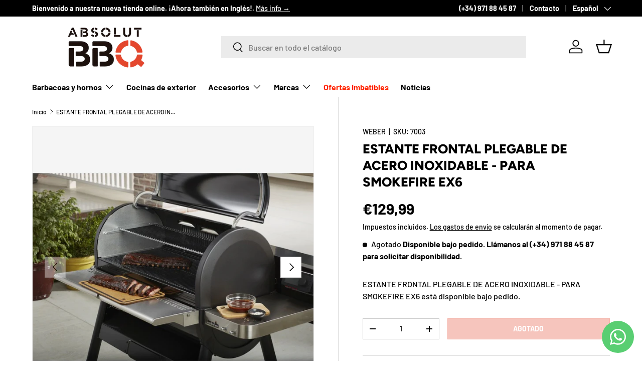

--- FILE ---
content_type: text/html; charset=utf-8
request_url: https://absolutbbq.com/products/estante-frontal-plegable-de-acero-inoxidable-para-smokefire-ex6
body_size: 31626
content:
<!doctype html>
<html class="no-js" lang="es" dir="ltr">
<head><meta charset="utf-8">
<meta name="viewport" content="width=device-width,initial-scale=1">
<title>ESTANTE FRONTAL PLEGABLE DE ACERO INOXIDABLE - PARA SMOKEFIRE EX6 &ndash; Absolut BBQ</title>
<link rel="preconnect" href="https://cdn.shopify.com" crossorigin>
<link rel="preconnect" href="https://fonts.shopify.com" crossorigin><link rel="canonical" href="https://absolutbbq.com/products/estante-frontal-plegable-de-acero-inoxidable-para-smokefire-ex6"><meta name="description" content="El estante frontal de acero inoxidable agrega espacio de trabajo. Soporta un total de 9kg para comida y accesorios de barbacoa, incluidos utensilios, platos y tablas de cortar. Los clips en la parte inferior han sido diseñados específicamente para almacenar la parrilla de cocción superior."><meta property="og:site_name" content="Absolut BBQ">
<meta property="og:url" content="https://absolutbbq.com/products/estante-frontal-plegable-de-acero-inoxidable-para-smokefire-ex6">
<meta property="og:title" content="ESTANTE FRONTAL PLEGABLE DE ACERO INOXIDABLE - PARA SMOKEFIRE EX6">
<meta property="og:type" content="product">
<meta property="og:description" content="El estante frontal de acero inoxidable agrega espacio de trabajo. Soporta un total de 9kg para comida y accesorios de barbacoa, incluidos utensilios, platos y tablas de cortar. Los clips en la parte inferior han sido diseñados específicamente para almacenar la parrilla de cocción superior."><meta property="og:image" content="http://absolutbbq.com/cdn/shop/products/5024.jpg?crop=center&height=1200&v=1687635042&width=1200">
  <meta property="og:image:secure_url" content="https://absolutbbq.com/cdn/shop/products/5024.jpg?crop=center&height=1200&v=1687635042&width=1200">
  <meta property="og:image:width" content="800">
  <meta property="og:image:height" content="800"><meta property="og:price:amount" content="129,99">
  <meta property="og:price:currency" content="EUR"><meta name="twitter:card" content="summary_large_image">
<meta name="twitter:title" content="ESTANTE FRONTAL PLEGABLE DE ACERO INOXIDABLE - PARA SMOKEFIRE EX6">
<meta name="twitter:description" content="El estante frontal de acero inoxidable agrega espacio de trabajo. Soporta un total de 9kg para comida y accesorios de barbacoa, incluidos utensilios, platos y tablas de cortar. Los clips en la parte inferior han sido diseñados específicamente para almacenar la parrilla de cocción superior.">
<style data-shopify>
@font-face {
  font-family: Barlow;
  font-weight: 500;
  font-style: normal;
  font-display: swap;
  src: url("//absolutbbq.com/cdn/fonts/barlow/barlow_n5.a193a1990790eba0cc5cca569d23799830e90f07.woff2") format("woff2"),
       url("//absolutbbq.com/cdn/fonts/barlow/barlow_n5.ae31c82169b1dc0715609b8cc6a610b917808358.woff") format("woff");
}
@font-face {
  font-family: Barlow;
  font-weight: 700;
  font-style: normal;
  font-display: swap;
  src: url("//absolutbbq.com/cdn/fonts/barlow/barlow_n7.691d1d11f150e857dcbc1c10ef03d825bc378d81.woff2") format("woff2"),
       url("//absolutbbq.com/cdn/fonts/barlow/barlow_n7.4fdbb1cb7da0e2c2f88492243ffa2b4f91924840.woff") format("woff");
}
@font-face {
  font-family: Barlow;
  font-weight: 500;
  font-style: italic;
  font-display: swap;
  src: url("//absolutbbq.com/cdn/fonts/barlow/barlow_i5.714d58286997b65cd479af615cfa9bb0a117a573.woff2") format("woff2"),
       url("//absolutbbq.com/cdn/fonts/barlow/barlow_i5.0120f77e6447d3b5df4bbec8ad8c2d029d87fb21.woff") format("woff");
}
@font-face {
  font-family: Barlow;
  font-weight: 700;
  font-style: italic;
  font-display: swap;
  src: url("//absolutbbq.com/cdn/fonts/barlow/barlow_i7.50e19d6cc2ba5146fa437a5a7443c76d5d730103.woff2") format("woff2"),
       url("//absolutbbq.com/cdn/fonts/barlow/barlow_i7.47e9f98f1b094d912e6fd631cc3fe93d9f40964f.woff") format("woff");
}
@font-face {
  font-family: Figtree;
  font-weight: 800;
  font-style: normal;
  font-display: swap;
  src: url("//absolutbbq.com/cdn/fonts/figtree/figtree_n8.9ff6d071825a72d8671959a058f3e57a9f1ff61f.woff2") format("woff2"),
       url("//absolutbbq.com/cdn/fonts/figtree/figtree_n8.717cfbca15cfe9904984ba933599ab134f457561.woff") format("woff");
}
@font-face {
  font-family: Barlow;
  font-weight: 700;
  font-style: normal;
  font-display: swap;
  src: url("//absolutbbq.com/cdn/fonts/barlow/barlow_n7.691d1d11f150e857dcbc1c10ef03d825bc378d81.woff2") format("woff2"),
       url("//absolutbbq.com/cdn/fonts/barlow/barlow_n7.4fdbb1cb7da0e2c2f88492243ffa2b4f91924840.woff") format("woff");
}
:root {
      --bg-color: 255 255 255 / 1.0;
      --bg-color-og: 255 255 255 / 1.0;
      --heading-color: 0 0 0;
      --text-color: 0 0 0;
      --text-color-og: 0 0 0;
      --scrollbar-color: 0 0 0;
      --link-color: 0 0 0;
      --link-color-og: 0 0 0;
      --star-color: 255 215 55;--swatch-border-color-default: 204 204 204;
        --swatch-border-color-active: 128 128 128;--color-scheme-1-bg: 245 245 245 / 1.0;
      --color-scheme-1-grad: linear-gradient(46deg, rgba(245, 245, 245, 1) 13%, rgba(249, 249, 249, 1) 86%);
      --color-scheme-1-heading: 0 0 0;
      --color-scheme-1-text: 0 0 0;
      --color-scheme-1-btn-bg: 227 70 45;
      --color-scheme-1-btn-text: 255 255 255;
      --color-scheme-1-btn-bg-hover: 233 110 90;--color-scheme-2-bg: 46 46 46 / 1.0;
      --color-scheme-2-grad: linear-gradient(180deg, rgba(46, 46, 46, 1), rgba(46, 46, 46, 1) 100%);
      --color-scheme-2-heading: 255 255 255;
      --color-scheme-2-text: 255 255 255;
      --color-scheme-2-btn-bg: 227 70 45;
      --color-scheme-2-btn-text: 255 255 255;
      --color-scheme-2-btn-bg-hover: 233 110 90;--color-scheme-3-bg: 227 70 45 / 1.0;
      --color-scheme-3-grad: linear-gradient(180deg, rgba(227, 70, 45, 1), rgba(234, 173, 16, 1) 99%);
      --color-scheme-3-heading: 255 255 255;
      --color-scheme-3-text: 255 255 255;
      --color-scheme-3-btn-bg: 255 255 255;
      --color-scheme-3-btn-text: 227 70 45;
      --color-scheme-3-btn-bg-hover: 253 239 238;

      --drawer-bg-color: 255 255 255 / 1.0;
      --drawer-text-color: 0 0 0;

      --panel-bg-color: 245 245 245 / 1.0;
      --panel-heading-color: 0 0 0;
      --panel-text-color: 0 0 0;

      --in-stock-text-color: 13 164 74;
      --low-stock-text-color: 54 55 55;
      --very-low-stock-text-color: 227 43 43;
      --no-stock-text-color: 7 7 7;

      --error-bg-color: 252 237 238;
      --error-text-color: 180 12 28;
      --success-bg-color: 232 246 234;
      --success-text-color: 44 126 63;
      --info-bg-color: 228 237 250;
      --info-text-color: 26 102 210;

      --heading-font-family: Figtree, sans-serif;
      --heading-font-style: normal;
      --heading-font-weight: 800;
      --heading-scale-start: 6;

      --navigation-font-family: Barlow, sans-serif;
      --navigation-font-style: normal;
      --navigation-font-weight: 700;
      --heading-text-transform: uppercase;

      --subheading-text-transform: uppercase;
      --body-font-family: Barlow, sans-serif;
      --body-font-style: normal;
      --body-font-weight: 500;
      --body-font-size: 16;

      --section-gap: 64;
      --heading-gap: calc(8 * var(--space-unit));--grid-column-gap: 20px;--btn-bg-color: 227 70 45;
      --btn-bg-hover-color: 233 110 90;
      --btn-text-color: 255 255 255;
      --btn-bg-color-og: 227 70 45;
      --btn-text-color-og: 255 255 255;
      --btn-alt-bg-color: 255 255 255;
      --btn-alt-bg-alpha: 1.0;
      --btn-alt-text-color: 0 0 0;
      --btn-border-width: 1px;
      --btn-padding-y: 12px;

      

      --btn-lg-border-radius: 50%;
      --btn-icon-border-radius: 50%;
      --input-with-btn-inner-radius: var(--btn-border-radius);
      --btn-text-transform: uppercase;

      --input-bg-color: 255 255 255 / 1.0;
      --input-text-color: 0 0 0;
      --input-border-width: 1px;
      --input-border-radius: 0px;
      --textarea-border-radius: 0px;
      --input-bg-color-diff-3: #f7f7f7;
      --input-bg-color-diff-6: #f0f0f0;

      --modal-border-radius: 0px;
      --modal-overlay-color: 0 0 0;
      --modal-overlay-opacity: 0.4;
      --drawer-border-radius: 0px;
      --overlay-border-radius: 0px;--custom-label-bg-color: 129 244 225;
      --custom-label-text-color: 7 7 7;--sale-label-bg-color: 227 43 43;
      --sale-label-text-color: 255 255 255;--new-label-bg-color: 26 102 210;
      --new-label-text-color: 255 255 255;--preorder-label-bg-color: 86 203 249;
      --preorder-label-text-color: 0 0 0;

      --page-width: 1590px;
      --gutter-sm: 20px;
      --gutter-md: 32px;
      --gutter-lg: 64px;

      --payment-terms-bg-color: #ffffff;

      --coll-card-bg-color: #f5f5f5;
      --coll-card-border-color: #ffffff;--card-bg-color: #f5f5f5;
      --card-text-color: 7 7 7;
      --card-border-color: #ffffff;--blend-bg-color: #f5f5f5;

      --reading-width: 48em;
    }

    @media (max-width: 769px) {
      :root {
        --reading-width: 36em;
      }
    }
  </style><link rel="stylesheet" href="//absolutbbq.com/cdn/shop/t/6/assets/main.css?v=118711809849792851901687437618">
  <script src="//absolutbbq.com/cdn/shop/t/6/assets/main.js?v=8223729344283369241687437618" defer="defer"></script><link rel="preload" href="//absolutbbq.com/cdn/fonts/barlow/barlow_n5.a193a1990790eba0cc5cca569d23799830e90f07.woff2" as="font" type="font/woff2" crossorigin fetchpriority="high"><link rel="preload" href="//absolutbbq.com/cdn/fonts/figtree/figtree_n8.9ff6d071825a72d8671959a058f3e57a9f1ff61f.woff2" as="font" type="font/woff2" crossorigin fetchpriority="high"><script>window.performance && window.performance.mark && window.performance.mark('shopify.content_for_header.start');</script><meta name="google-site-verification" content="a6GRr46_imenCt65jDco6dWHdtjCax_ROPEnvHg1qIo">
<meta id="shopify-digital-wallet" name="shopify-digital-wallet" content="/53558608027/digital_wallets/dialog">
<meta name="shopify-checkout-api-token" content="33575de07a9f6d45190c6198ff69b637">
<link rel="alternate" hreflang="x-default" href="https://absolutbbq.com/products/estante-frontal-plegable-de-acero-inoxidable-para-smokefire-ex6">
<link rel="alternate" hreflang="es" href="https://absolutbbq.com/products/estante-frontal-plegable-de-acero-inoxidable-para-smokefire-ex6">
<link rel="alternate" hreflang="en" href="https://absolutbbq.com/en/products/estante-frontal-plegable-de-acero-inoxidable-para-smokefire-ex6">
<link rel="alternate" hreflang="de" href="https://absolutbbq.com/de/products/estante-frontal-plegable-de-acero-inoxidable-para-smokefire-ex6">
<link rel="alternate" type="application/json+oembed" href="https://absolutbbq.com/products/estante-frontal-plegable-de-acero-inoxidable-para-smokefire-ex6.oembed">
<script async="async" src="/checkouts/internal/preloads.js?locale=es-ES"></script>
<script id="apple-pay-shop-capabilities" type="application/json">{"shopId":53558608027,"countryCode":"ES","currencyCode":"EUR","merchantCapabilities":["supports3DS"],"merchantId":"gid:\/\/shopify\/Shop\/53558608027","merchantName":"Absolut BBQ","requiredBillingContactFields":["postalAddress","email","phone"],"requiredShippingContactFields":["postalAddress","email","phone"],"shippingType":"shipping","supportedNetworks":["visa","maestro","masterCard"],"total":{"type":"pending","label":"Absolut BBQ","amount":"1.00"},"shopifyPaymentsEnabled":true,"supportsSubscriptions":true}</script>
<script id="shopify-features" type="application/json">{"accessToken":"33575de07a9f6d45190c6198ff69b637","betas":["rich-media-storefront-analytics"],"domain":"absolutbbq.com","predictiveSearch":true,"shopId":53558608027,"locale":"es"}</script>
<script>var Shopify = Shopify || {};
Shopify.shop = "absolut-bbq.myshopify.com";
Shopify.locale = "es";
Shopify.currency = {"active":"EUR","rate":"1.0"};
Shopify.country = "ES";
Shopify.theme = {"name":"Enterprise","id":131165094043,"schema_name":"Enterprise","schema_version":"1.0.1","theme_store_id":1657,"role":"main"};
Shopify.theme.handle = "null";
Shopify.theme.style = {"id":null,"handle":null};
Shopify.cdnHost = "absolutbbq.com/cdn";
Shopify.routes = Shopify.routes || {};
Shopify.routes.root = "/";</script>
<script type="module">!function(o){(o.Shopify=o.Shopify||{}).modules=!0}(window);</script>
<script>!function(o){function n(){var o=[];function n(){o.push(Array.prototype.slice.apply(arguments))}return n.q=o,n}var t=o.Shopify=o.Shopify||{};t.loadFeatures=n(),t.autoloadFeatures=n()}(window);</script>
<script id="shop-js-analytics" type="application/json">{"pageType":"product"}</script>
<script defer="defer" async type="module" src="//absolutbbq.com/cdn/shopifycloud/shop-js/modules/v2/client.init-shop-cart-sync_CQSBDXtZ.es.esm.js"></script>
<script defer="defer" async type="module" src="//absolutbbq.com/cdn/shopifycloud/shop-js/modules/v2/chunk.common_B4Ara4uI.esm.js"></script>
<script type="module">
  await import("//absolutbbq.com/cdn/shopifycloud/shop-js/modules/v2/client.init-shop-cart-sync_CQSBDXtZ.es.esm.js");
await import("//absolutbbq.com/cdn/shopifycloud/shop-js/modules/v2/chunk.common_B4Ara4uI.esm.js");

  window.Shopify.SignInWithShop?.initShopCartSync?.({"fedCMEnabled":true,"windoidEnabled":true});

</script>
<script>(function() {
  var isLoaded = false;
  function asyncLoad() {
    if (isLoaded) return;
    isLoaded = true;
    var urls = ["https:\/\/cdn.nfcube.com\/instafeed-50e5846eeccfee388a6db945f1a3eed4.js?shop=absolut-bbq.myshopify.com"];
    for (var i = 0; i < urls.length; i++) {
      var s = document.createElement('script');
      s.type = 'text/javascript';
      s.async = true;
      s.src = urls[i];
      var x = document.getElementsByTagName('script')[0];
      x.parentNode.insertBefore(s, x);
    }
  };
  if(window.attachEvent) {
    window.attachEvent('onload', asyncLoad);
  } else {
    window.addEventListener('load', asyncLoad, false);
  }
})();</script>
<script id="__st">var __st={"a":53558608027,"offset":3600,"reqid":"2961b057-11d6-4610-8a1f-f6a61aec1c30-1768585977","pageurl":"absolutbbq.com\/products\/estante-frontal-plegable-de-acero-inoxidable-para-smokefire-ex6","u":"5a2e1bd86859","p":"product","rtyp":"product","rid":7675421982875};</script>
<script>window.ShopifyPaypalV4VisibilityTracking = true;</script>
<script id="captcha-bootstrap">!function(){'use strict';const t='contact',e='account',n='new_comment',o=[[t,t],['blogs',n],['comments',n],[t,'customer']],c=[[e,'customer_login'],[e,'guest_login'],[e,'recover_customer_password'],[e,'create_customer']],r=t=>t.map((([t,e])=>`form[action*='/${t}']:not([data-nocaptcha='true']) input[name='form_type'][value='${e}']`)).join(','),a=t=>()=>t?[...document.querySelectorAll(t)].map((t=>t.form)):[];function s(){const t=[...o],e=r(t);return a(e)}const i='password',u='form_key',d=['recaptcha-v3-token','g-recaptcha-response','h-captcha-response',i],f=()=>{try{return window.sessionStorage}catch{return}},m='__shopify_v',_=t=>t.elements[u];function p(t,e,n=!1){try{const o=window.sessionStorage,c=JSON.parse(o.getItem(e)),{data:r}=function(t){const{data:e,action:n}=t;return t[m]||n?{data:e,action:n}:{data:t,action:n}}(c);for(const[e,n]of Object.entries(r))t.elements[e]&&(t.elements[e].value=n);n&&o.removeItem(e)}catch(o){console.error('form repopulation failed',{error:o})}}const l='form_type',E='cptcha';function T(t){t.dataset[E]=!0}const w=window,h=w.document,L='Shopify',v='ce_forms',y='captcha';let A=!1;((t,e)=>{const n=(g='f06e6c50-85a8-45c8-87d0-21a2b65856fe',I='https://cdn.shopify.com/shopifycloud/storefront-forms-hcaptcha/ce_storefront_forms_captcha_hcaptcha.v1.5.2.iife.js',D={infoText:'Protegido por hCaptcha',privacyText:'Privacidad',termsText:'Términos'},(t,e,n)=>{const o=w[L][v],c=o.bindForm;if(c)return c(t,g,e,D).then(n);var r;o.q.push([[t,g,e,D],n]),r=I,A||(h.body.append(Object.assign(h.createElement('script'),{id:'captcha-provider',async:!0,src:r})),A=!0)});var g,I,D;w[L]=w[L]||{},w[L][v]=w[L][v]||{},w[L][v].q=[],w[L][y]=w[L][y]||{},w[L][y].protect=function(t,e){n(t,void 0,e),T(t)},Object.freeze(w[L][y]),function(t,e,n,w,h,L){const[v,y,A,g]=function(t,e,n){const i=e?o:[],u=t?c:[],d=[...i,...u],f=r(d),m=r(i),_=r(d.filter((([t,e])=>n.includes(e))));return[a(f),a(m),a(_),s()]}(w,h,L),I=t=>{const e=t.target;return e instanceof HTMLFormElement?e:e&&e.form},D=t=>v().includes(t);t.addEventListener('submit',(t=>{const e=I(t);if(!e)return;const n=D(e)&&!e.dataset.hcaptchaBound&&!e.dataset.recaptchaBound,o=_(e),c=g().includes(e)&&(!o||!o.value);(n||c)&&t.preventDefault(),c&&!n&&(function(t){try{if(!f())return;!function(t){const e=f();if(!e)return;const n=_(t);if(!n)return;const o=n.value;o&&e.removeItem(o)}(t);const e=Array.from(Array(32),(()=>Math.random().toString(36)[2])).join('');!function(t,e){_(t)||t.append(Object.assign(document.createElement('input'),{type:'hidden',name:u})),t.elements[u].value=e}(t,e),function(t,e){const n=f();if(!n)return;const o=[...t.querySelectorAll(`input[type='${i}']`)].map((({name:t})=>t)),c=[...d,...o],r={};for(const[a,s]of new FormData(t).entries())c.includes(a)||(r[a]=s);n.setItem(e,JSON.stringify({[m]:1,action:t.action,data:r}))}(t,e)}catch(e){console.error('failed to persist form',e)}}(e),e.submit())}));const S=(t,e)=>{t&&!t.dataset[E]&&(n(t,e.some((e=>e===t))),T(t))};for(const o of['focusin','change'])t.addEventListener(o,(t=>{const e=I(t);D(e)&&S(e,y())}));const B=e.get('form_key'),M=e.get(l),P=B&&M;t.addEventListener('DOMContentLoaded',(()=>{const t=y();if(P)for(const e of t)e.elements[l].value===M&&p(e,B);[...new Set([...A(),...v().filter((t=>'true'===t.dataset.shopifyCaptcha))])].forEach((e=>S(e,t)))}))}(h,new URLSearchParams(w.location.search),n,t,e,['guest_login'])})(!0,!0)}();</script>
<script integrity="sha256-4kQ18oKyAcykRKYeNunJcIwy7WH5gtpwJnB7kiuLZ1E=" data-source-attribution="shopify.loadfeatures" defer="defer" src="//absolutbbq.com/cdn/shopifycloud/storefront/assets/storefront/load_feature-a0a9edcb.js" crossorigin="anonymous"></script>
<script data-source-attribution="shopify.dynamic_checkout.dynamic.init">var Shopify=Shopify||{};Shopify.PaymentButton=Shopify.PaymentButton||{isStorefrontPortableWallets:!0,init:function(){window.Shopify.PaymentButton.init=function(){};var t=document.createElement("script");t.src="https://absolutbbq.com/cdn/shopifycloud/portable-wallets/latest/portable-wallets.es.js",t.type="module",document.head.appendChild(t)}};
</script>
<script data-source-attribution="shopify.dynamic_checkout.buyer_consent">
  function portableWalletsHideBuyerConsent(e){var t=document.getElementById("shopify-buyer-consent"),n=document.getElementById("shopify-subscription-policy-button");t&&n&&(t.classList.add("hidden"),t.setAttribute("aria-hidden","true"),n.removeEventListener("click",e))}function portableWalletsShowBuyerConsent(e){var t=document.getElementById("shopify-buyer-consent"),n=document.getElementById("shopify-subscription-policy-button");t&&n&&(t.classList.remove("hidden"),t.removeAttribute("aria-hidden"),n.addEventListener("click",e))}window.Shopify?.PaymentButton&&(window.Shopify.PaymentButton.hideBuyerConsent=portableWalletsHideBuyerConsent,window.Shopify.PaymentButton.showBuyerConsent=portableWalletsShowBuyerConsent);
</script>
<script data-source-attribution="shopify.dynamic_checkout.cart.bootstrap">document.addEventListener("DOMContentLoaded",(function(){function t(){return document.querySelector("shopify-accelerated-checkout-cart, shopify-accelerated-checkout")}if(t())Shopify.PaymentButton.init();else{new MutationObserver((function(e,n){t()&&(Shopify.PaymentButton.init(),n.disconnect())})).observe(document.body,{childList:!0,subtree:!0})}}));
</script>
<script id='scb4127' type='text/javascript' async='' src='https://absolutbbq.com/cdn/shopifycloud/privacy-banner/storefront-banner.js'></script><link id="shopify-accelerated-checkout-styles" rel="stylesheet" media="screen" href="https://absolutbbq.com/cdn/shopifycloud/portable-wallets/latest/accelerated-checkout-backwards-compat.css" crossorigin="anonymous">
<style id="shopify-accelerated-checkout-cart">
        #shopify-buyer-consent {
  margin-top: 1em;
  display: inline-block;
  width: 100%;
}

#shopify-buyer-consent.hidden {
  display: none;
}

#shopify-subscription-policy-button {
  background: none;
  border: none;
  padding: 0;
  text-decoration: underline;
  font-size: inherit;
  cursor: pointer;
}

#shopify-subscription-policy-button::before {
  box-shadow: none;
}

      </style>
<script id="sections-script" data-sections="header,footer" defer="defer" src="//absolutbbq.com/cdn/shop/t/6/compiled_assets/scripts.js?v=771"></script>
<script>window.performance && window.performance.mark && window.performance.mark('shopify.content_for_header.end');</script>
<script src="//absolutbbq.com/cdn/shop/t/6/assets/blur-messages.js?v=98620774460636405321687437617" defer="defer"></script>

  <script>document.documentElement.className = document.documentElement.className.replace('no-js', 'js');</script><!-- CC Custom Head Start --><!-- CC Custom Head End --><!-- BEGIN app block: shopify://apps/whatsapp-button/blocks/app-embed-block/96d80a63-e860-4262-a001-8b82ac4d00e6 --><script>
    (function() {
        function asyncLoad() {
            var url = 'https://whatsapp-button.eazeapps.io/api/buttonInstallation/scriptTag?shopId=55969&v=1761143062';
            var s = document.createElement('script');
            s.type = 'text/javascript';
            s.async = true;
            s.src = url;
            var x = document.getElementsByTagName('script')[0];
            x.parentNode.insertBefore(s, x);
        };
        if(window.attachEvent) {
            window.attachEvent('onload', asyncLoad);
        } else {
            window.addEventListener('load', asyncLoad, false);
        }
    })();
</script>

<!-- END app block --><link href="https://monorail-edge.shopifysvc.com" rel="dns-prefetch">
<script>(function(){if ("sendBeacon" in navigator && "performance" in window) {try {var session_token_from_headers = performance.getEntriesByType('navigation')[0].serverTiming.find(x => x.name == '_s').description;} catch {var session_token_from_headers = undefined;}var session_cookie_matches = document.cookie.match(/_shopify_s=([^;]*)/);var session_token_from_cookie = session_cookie_matches && session_cookie_matches.length === 2 ? session_cookie_matches[1] : "";var session_token = session_token_from_headers || session_token_from_cookie || "";function handle_abandonment_event(e) {var entries = performance.getEntries().filter(function(entry) {return /monorail-edge.shopifysvc.com/.test(entry.name);});if (!window.abandonment_tracked && entries.length === 0) {window.abandonment_tracked = true;var currentMs = Date.now();var navigation_start = performance.timing.navigationStart;var payload = {shop_id: 53558608027,url: window.location.href,navigation_start,duration: currentMs - navigation_start,session_token,page_type: "product"};window.navigator.sendBeacon("https://monorail-edge.shopifysvc.com/v1/produce", JSON.stringify({schema_id: "online_store_buyer_site_abandonment/1.1",payload: payload,metadata: {event_created_at_ms: currentMs,event_sent_at_ms: currentMs}}));}}window.addEventListener('pagehide', handle_abandonment_event);}}());</script>
<script id="web-pixels-manager-setup">(function e(e,d,r,n,o){if(void 0===o&&(o={}),!Boolean(null===(a=null===(i=window.Shopify)||void 0===i?void 0:i.analytics)||void 0===a?void 0:a.replayQueue)){var i,a;window.Shopify=window.Shopify||{};var t=window.Shopify;t.analytics=t.analytics||{};var s=t.analytics;s.replayQueue=[],s.publish=function(e,d,r){return s.replayQueue.push([e,d,r]),!0};try{self.performance.mark("wpm:start")}catch(e){}var l=function(){var e={modern:/Edge?\/(1{2}[4-9]|1[2-9]\d|[2-9]\d{2}|\d{4,})\.\d+(\.\d+|)|Firefox\/(1{2}[4-9]|1[2-9]\d|[2-9]\d{2}|\d{4,})\.\d+(\.\d+|)|Chrom(ium|e)\/(9{2}|\d{3,})\.\d+(\.\d+|)|(Maci|X1{2}).+ Version\/(15\.\d+|(1[6-9]|[2-9]\d|\d{3,})\.\d+)([,.]\d+|)( \(\w+\)|)( Mobile\/\w+|) Safari\/|Chrome.+OPR\/(9{2}|\d{3,})\.\d+\.\d+|(CPU[ +]OS|iPhone[ +]OS|CPU[ +]iPhone|CPU IPhone OS|CPU iPad OS)[ +]+(15[._]\d+|(1[6-9]|[2-9]\d|\d{3,})[._]\d+)([._]\d+|)|Android:?[ /-](13[3-9]|1[4-9]\d|[2-9]\d{2}|\d{4,})(\.\d+|)(\.\d+|)|Android.+Firefox\/(13[5-9]|1[4-9]\d|[2-9]\d{2}|\d{4,})\.\d+(\.\d+|)|Android.+Chrom(ium|e)\/(13[3-9]|1[4-9]\d|[2-9]\d{2}|\d{4,})\.\d+(\.\d+|)|SamsungBrowser\/([2-9]\d|\d{3,})\.\d+/,legacy:/Edge?\/(1[6-9]|[2-9]\d|\d{3,})\.\d+(\.\d+|)|Firefox\/(5[4-9]|[6-9]\d|\d{3,})\.\d+(\.\d+|)|Chrom(ium|e)\/(5[1-9]|[6-9]\d|\d{3,})\.\d+(\.\d+|)([\d.]+$|.*Safari\/(?![\d.]+ Edge\/[\d.]+$))|(Maci|X1{2}).+ Version\/(10\.\d+|(1[1-9]|[2-9]\d|\d{3,})\.\d+)([,.]\d+|)( \(\w+\)|)( Mobile\/\w+|) Safari\/|Chrome.+OPR\/(3[89]|[4-9]\d|\d{3,})\.\d+\.\d+|(CPU[ +]OS|iPhone[ +]OS|CPU[ +]iPhone|CPU IPhone OS|CPU iPad OS)[ +]+(10[._]\d+|(1[1-9]|[2-9]\d|\d{3,})[._]\d+)([._]\d+|)|Android:?[ /-](13[3-9]|1[4-9]\d|[2-9]\d{2}|\d{4,})(\.\d+|)(\.\d+|)|Mobile Safari.+OPR\/([89]\d|\d{3,})\.\d+\.\d+|Android.+Firefox\/(13[5-9]|1[4-9]\d|[2-9]\d{2}|\d{4,})\.\d+(\.\d+|)|Android.+Chrom(ium|e)\/(13[3-9]|1[4-9]\d|[2-9]\d{2}|\d{4,})\.\d+(\.\d+|)|Android.+(UC? ?Browser|UCWEB|U3)[ /]?(15\.([5-9]|\d{2,})|(1[6-9]|[2-9]\d|\d{3,})\.\d+)\.\d+|SamsungBrowser\/(5\.\d+|([6-9]|\d{2,})\.\d+)|Android.+MQ{2}Browser\/(14(\.(9|\d{2,})|)|(1[5-9]|[2-9]\d|\d{3,})(\.\d+|))(\.\d+|)|K[Aa][Ii]OS\/(3\.\d+|([4-9]|\d{2,})\.\d+)(\.\d+|)/},d=e.modern,r=e.legacy,n=navigator.userAgent;return n.match(d)?"modern":n.match(r)?"legacy":"unknown"}(),u="modern"===l?"modern":"legacy",c=(null!=n?n:{modern:"",legacy:""})[u],f=function(e){return[e.baseUrl,"/wpm","/b",e.hashVersion,"modern"===e.buildTarget?"m":"l",".js"].join("")}({baseUrl:d,hashVersion:r,buildTarget:u}),m=function(e){var d=e.version,r=e.bundleTarget,n=e.surface,o=e.pageUrl,i=e.monorailEndpoint;return{emit:function(e){var a=e.status,t=e.errorMsg,s=(new Date).getTime(),l=JSON.stringify({metadata:{event_sent_at_ms:s},events:[{schema_id:"web_pixels_manager_load/3.1",payload:{version:d,bundle_target:r,page_url:o,status:a,surface:n,error_msg:t},metadata:{event_created_at_ms:s}}]});if(!i)return console&&console.warn&&console.warn("[Web Pixels Manager] No Monorail endpoint provided, skipping logging."),!1;try{return self.navigator.sendBeacon.bind(self.navigator)(i,l)}catch(e){}var u=new XMLHttpRequest;try{return u.open("POST",i,!0),u.setRequestHeader("Content-Type","text/plain"),u.send(l),!0}catch(e){return console&&console.warn&&console.warn("[Web Pixels Manager] Got an unhandled error while logging to Monorail."),!1}}}}({version:r,bundleTarget:l,surface:e.surface,pageUrl:self.location.href,monorailEndpoint:e.monorailEndpoint});try{o.browserTarget=l,function(e){var d=e.src,r=e.async,n=void 0===r||r,o=e.onload,i=e.onerror,a=e.sri,t=e.scriptDataAttributes,s=void 0===t?{}:t,l=document.createElement("script"),u=document.querySelector("head"),c=document.querySelector("body");if(l.async=n,l.src=d,a&&(l.integrity=a,l.crossOrigin="anonymous"),s)for(var f in s)if(Object.prototype.hasOwnProperty.call(s,f))try{l.dataset[f]=s[f]}catch(e){}if(o&&l.addEventListener("load",o),i&&l.addEventListener("error",i),u)u.appendChild(l);else{if(!c)throw new Error("Did not find a head or body element to append the script");c.appendChild(l)}}({src:f,async:!0,onload:function(){if(!function(){var e,d;return Boolean(null===(d=null===(e=window.Shopify)||void 0===e?void 0:e.analytics)||void 0===d?void 0:d.initialized)}()){var d=window.webPixelsManager.init(e)||void 0;if(d){var r=window.Shopify.analytics;r.replayQueue.forEach((function(e){var r=e[0],n=e[1],o=e[2];d.publishCustomEvent(r,n,o)})),r.replayQueue=[],r.publish=d.publishCustomEvent,r.visitor=d.visitor,r.initialized=!0}}},onerror:function(){return m.emit({status:"failed",errorMsg:"".concat(f," has failed to load")})},sri:function(e){var d=/^sha384-[A-Za-z0-9+/=]+$/;return"string"==typeof e&&d.test(e)}(c)?c:"",scriptDataAttributes:o}),m.emit({status:"loading"})}catch(e){m.emit({status:"failed",errorMsg:(null==e?void 0:e.message)||"Unknown error"})}}})({shopId: 53558608027,storefrontBaseUrl: "https://absolutbbq.com",extensionsBaseUrl: "https://extensions.shopifycdn.com/cdn/shopifycloud/web-pixels-manager",monorailEndpoint: "https://monorail-edge.shopifysvc.com/unstable/produce_batch",surface: "storefront-renderer",enabledBetaFlags: ["2dca8a86"],webPixelsConfigList: [{"id":"535822491","configuration":"{\"config\":\"{\\\"pixel_id\\\":\\\"G-QMMF7YJ6DZ\\\",\\\"target_country\\\":\\\"ES\\\",\\\"gtag_events\\\":[{\\\"type\\\":\\\"search\\\",\\\"action_label\\\":[\\\"G-QMMF7YJ6DZ\\\",\\\"AW-11249893966\\\/tATsCKjG2LcYEM6Er_Qp\\\"]},{\\\"type\\\":\\\"begin_checkout\\\",\\\"action_label\\\":[\\\"G-QMMF7YJ6DZ\\\",\\\"AW-11249893966\\\/qfekCK7G2LcYEM6Er_Qp\\\"]},{\\\"type\\\":\\\"view_item\\\",\\\"action_label\\\":[\\\"G-QMMF7YJ6DZ\\\",\\\"AW-11249893966\\\/z77ZCKXG2LcYEM6Er_Qp\\\",\\\"MC-M2QN0NJH7C\\\"]},{\\\"type\\\":\\\"purchase\\\",\\\"action_label\\\":[\\\"G-QMMF7YJ6DZ\\\",\\\"AW-11249893966\\\/bfMqCNTF2LcYEM6Er_Qp\\\",\\\"MC-M2QN0NJH7C\\\"]},{\\\"type\\\":\\\"page_view\\\",\\\"action_label\\\":[\\\"G-QMMF7YJ6DZ\\\",\\\"AW-11249893966\\\/CS1kCNfF2LcYEM6Er_Qp\\\",\\\"MC-M2QN0NJH7C\\\"]},{\\\"type\\\":\\\"add_payment_info\\\",\\\"action_label\\\":[\\\"G-QMMF7YJ6DZ\\\",\\\"AW-11249893966\\\/Elp1CLHG2LcYEM6Er_Qp\\\"]},{\\\"type\\\":\\\"add_to_cart\\\",\\\"action_label\\\":[\\\"G-QMMF7YJ6DZ\\\",\\\"AW-11249893966\\\/P1PwCKvG2LcYEM6Er_Qp\\\"]}],\\\"enable_monitoring_mode\\\":false}\"}","eventPayloadVersion":"v1","runtimeContext":"OPEN","scriptVersion":"b2a88bafab3e21179ed38636efcd8a93","type":"APP","apiClientId":1780363,"privacyPurposes":[],"dataSharingAdjustments":{"protectedCustomerApprovalScopes":["read_customer_address","read_customer_email","read_customer_name","read_customer_personal_data","read_customer_phone"]}},{"id":"219381915","configuration":"{\"pixel_id\":\"598406869049689\",\"pixel_type\":\"facebook_pixel\",\"metaapp_system_user_token\":\"-\"}","eventPayloadVersion":"v1","runtimeContext":"OPEN","scriptVersion":"ca16bc87fe92b6042fbaa3acc2fbdaa6","type":"APP","apiClientId":2329312,"privacyPurposes":["ANALYTICS","MARKETING","SALE_OF_DATA"],"dataSharingAdjustments":{"protectedCustomerApprovalScopes":["read_customer_address","read_customer_email","read_customer_name","read_customer_personal_data","read_customer_phone"]}},{"id":"shopify-app-pixel","configuration":"{}","eventPayloadVersion":"v1","runtimeContext":"STRICT","scriptVersion":"0450","apiClientId":"shopify-pixel","type":"APP","privacyPurposes":["ANALYTICS","MARKETING"]},{"id":"shopify-custom-pixel","eventPayloadVersion":"v1","runtimeContext":"LAX","scriptVersion":"0450","apiClientId":"shopify-pixel","type":"CUSTOM","privacyPurposes":["ANALYTICS","MARKETING"]}],isMerchantRequest: false,initData: {"shop":{"name":"Absolut BBQ","paymentSettings":{"currencyCode":"EUR"},"myshopifyDomain":"absolut-bbq.myshopify.com","countryCode":"ES","storefrontUrl":"https:\/\/absolutbbq.com"},"customer":null,"cart":null,"checkout":null,"productVariants":[{"price":{"amount":129.99,"currencyCode":"EUR"},"product":{"title":"ESTANTE FRONTAL PLEGABLE DE ACERO INOXIDABLE - PARA SMOKEFIRE EX6","vendor":"WEBER","id":"7675421982875","untranslatedTitle":"ESTANTE FRONTAL PLEGABLE DE ACERO INOXIDABLE - PARA SMOKEFIRE EX6","url":"\/products\/estante-frontal-plegable-de-acero-inoxidable-para-smokefire-ex6","type":""},"id":"43432350023835","image":{"src":"\/\/absolutbbq.com\/cdn\/shop\/products\/5024.jpg?v=1687635042"},"sku":"7003","title":"Default Title","untranslatedTitle":"Default Title"}],"purchasingCompany":null},},"https://absolutbbq.com/cdn","fcfee988w5aeb613cpc8e4bc33m6693e112",{"modern":"","legacy":""},{"shopId":"53558608027","storefrontBaseUrl":"https:\/\/absolutbbq.com","extensionBaseUrl":"https:\/\/extensions.shopifycdn.com\/cdn\/shopifycloud\/web-pixels-manager","surface":"storefront-renderer","enabledBetaFlags":"[\"2dca8a86\"]","isMerchantRequest":"false","hashVersion":"fcfee988w5aeb613cpc8e4bc33m6693e112","publish":"custom","events":"[[\"page_viewed\",{}],[\"product_viewed\",{\"productVariant\":{\"price\":{\"amount\":129.99,\"currencyCode\":\"EUR\"},\"product\":{\"title\":\"ESTANTE FRONTAL PLEGABLE DE ACERO INOXIDABLE - PARA SMOKEFIRE EX6\",\"vendor\":\"WEBER\",\"id\":\"7675421982875\",\"untranslatedTitle\":\"ESTANTE FRONTAL PLEGABLE DE ACERO INOXIDABLE - PARA SMOKEFIRE EX6\",\"url\":\"\/products\/estante-frontal-plegable-de-acero-inoxidable-para-smokefire-ex6\",\"type\":\"\"},\"id\":\"43432350023835\",\"image\":{\"src\":\"\/\/absolutbbq.com\/cdn\/shop\/products\/5024.jpg?v=1687635042\"},\"sku\":\"7003\",\"title\":\"Default Title\",\"untranslatedTitle\":\"Default Title\"}}]]"});</script><script>
  window.ShopifyAnalytics = window.ShopifyAnalytics || {};
  window.ShopifyAnalytics.meta = window.ShopifyAnalytics.meta || {};
  window.ShopifyAnalytics.meta.currency = 'EUR';
  var meta = {"product":{"id":7675421982875,"gid":"gid:\/\/shopify\/Product\/7675421982875","vendor":"WEBER","type":"","handle":"estante-frontal-plegable-de-acero-inoxidable-para-smokefire-ex6","variants":[{"id":43432350023835,"price":12999,"name":"ESTANTE FRONTAL PLEGABLE DE ACERO INOXIDABLE - PARA SMOKEFIRE EX6","public_title":null,"sku":"7003"}],"remote":false},"page":{"pageType":"product","resourceType":"product","resourceId":7675421982875,"requestId":"2961b057-11d6-4610-8a1f-f6a61aec1c30-1768585977"}};
  for (var attr in meta) {
    window.ShopifyAnalytics.meta[attr] = meta[attr];
  }
</script>
<script class="analytics">
  (function () {
    var customDocumentWrite = function(content) {
      var jquery = null;

      if (window.jQuery) {
        jquery = window.jQuery;
      } else if (window.Checkout && window.Checkout.$) {
        jquery = window.Checkout.$;
      }

      if (jquery) {
        jquery('body').append(content);
      }
    };

    var hasLoggedConversion = function(token) {
      if (token) {
        return document.cookie.indexOf('loggedConversion=' + token) !== -1;
      }
      return false;
    }

    var setCookieIfConversion = function(token) {
      if (token) {
        var twoMonthsFromNow = new Date(Date.now());
        twoMonthsFromNow.setMonth(twoMonthsFromNow.getMonth() + 2);

        document.cookie = 'loggedConversion=' + token + '; expires=' + twoMonthsFromNow;
      }
    }

    var trekkie = window.ShopifyAnalytics.lib = window.trekkie = window.trekkie || [];
    if (trekkie.integrations) {
      return;
    }
    trekkie.methods = [
      'identify',
      'page',
      'ready',
      'track',
      'trackForm',
      'trackLink'
    ];
    trekkie.factory = function(method) {
      return function() {
        var args = Array.prototype.slice.call(arguments);
        args.unshift(method);
        trekkie.push(args);
        return trekkie;
      };
    };
    for (var i = 0; i < trekkie.methods.length; i++) {
      var key = trekkie.methods[i];
      trekkie[key] = trekkie.factory(key);
    }
    trekkie.load = function(config) {
      trekkie.config = config || {};
      trekkie.config.initialDocumentCookie = document.cookie;
      var first = document.getElementsByTagName('script')[0];
      var script = document.createElement('script');
      script.type = 'text/javascript';
      script.onerror = function(e) {
        var scriptFallback = document.createElement('script');
        scriptFallback.type = 'text/javascript';
        scriptFallback.onerror = function(error) {
                var Monorail = {
      produce: function produce(monorailDomain, schemaId, payload) {
        var currentMs = new Date().getTime();
        var event = {
          schema_id: schemaId,
          payload: payload,
          metadata: {
            event_created_at_ms: currentMs,
            event_sent_at_ms: currentMs
          }
        };
        return Monorail.sendRequest("https://" + monorailDomain + "/v1/produce", JSON.stringify(event));
      },
      sendRequest: function sendRequest(endpointUrl, payload) {
        // Try the sendBeacon API
        if (window && window.navigator && typeof window.navigator.sendBeacon === 'function' && typeof window.Blob === 'function' && !Monorail.isIos12()) {
          var blobData = new window.Blob([payload], {
            type: 'text/plain'
          });

          if (window.navigator.sendBeacon(endpointUrl, blobData)) {
            return true;
          } // sendBeacon was not successful

        } // XHR beacon

        var xhr = new XMLHttpRequest();

        try {
          xhr.open('POST', endpointUrl);
          xhr.setRequestHeader('Content-Type', 'text/plain');
          xhr.send(payload);
        } catch (e) {
          console.log(e);
        }

        return false;
      },
      isIos12: function isIos12() {
        return window.navigator.userAgent.lastIndexOf('iPhone; CPU iPhone OS 12_') !== -1 || window.navigator.userAgent.lastIndexOf('iPad; CPU OS 12_') !== -1;
      }
    };
    Monorail.produce('monorail-edge.shopifysvc.com',
      'trekkie_storefront_load_errors/1.1',
      {shop_id: 53558608027,
      theme_id: 131165094043,
      app_name: "storefront",
      context_url: window.location.href,
      source_url: "//absolutbbq.com/cdn/s/trekkie.storefront.cd680fe47e6c39ca5d5df5f0a32d569bc48c0f27.min.js"});

        };
        scriptFallback.async = true;
        scriptFallback.src = '//absolutbbq.com/cdn/s/trekkie.storefront.cd680fe47e6c39ca5d5df5f0a32d569bc48c0f27.min.js';
        first.parentNode.insertBefore(scriptFallback, first);
      };
      script.async = true;
      script.src = '//absolutbbq.com/cdn/s/trekkie.storefront.cd680fe47e6c39ca5d5df5f0a32d569bc48c0f27.min.js';
      first.parentNode.insertBefore(script, first);
    };
    trekkie.load(
      {"Trekkie":{"appName":"storefront","development":false,"defaultAttributes":{"shopId":53558608027,"isMerchantRequest":null,"themeId":131165094043,"themeCityHash":"830870195737985951","contentLanguage":"es","currency":"EUR","eventMetadataId":"707f7ba3-0ec0-4c76-8e42-2f19db8e15c8"},"isServerSideCookieWritingEnabled":true,"monorailRegion":"shop_domain","enabledBetaFlags":["65f19447"]},"Session Attribution":{},"S2S":{"facebookCapiEnabled":true,"source":"trekkie-storefront-renderer","apiClientId":580111}}
    );

    var loaded = false;
    trekkie.ready(function() {
      if (loaded) return;
      loaded = true;

      window.ShopifyAnalytics.lib = window.trekkie;

      var originalDocumentWrite = document.write;
      document.write = customDocumentWrite;
      try { window.ShopifyAnalytics.merchantGoogleAnalytics.call(this); } catch(error) {};
      document.write = originalDocumentWrite;

      window.ShopifyAnalytics.lib.page(null,{"pageType":"product","resourceType":"product","resourceId":7675421982875,"requestId":"2961b057-11d6-4610-8a1f-f6a61aec1c30-1768585977","shopifyEmitted":true});

      var match = window.location.pathname.match(/checkouts\/(.+)\/(thank_you|post_purchase)/)
      var token = match? match[1]: undefined;
      if (!hasLoggedConversion(token)) {
        setCookieIfConversion(token);
        window.ShopifyAnalytics.lib.track("Viewed Product",{"currency":"EUR","variantId":43432350023835,"productId":7675421982875,"productGid":"gid:\/\/shopify\/Product\/7675421982875","name":"ESTANTE FRONTAL PLEGABLE DE ACERO INOXIDABLE - PARA SMOKEFIRE EX6","price":"129.99","sku":"7003","brand":"WEBER","variant":null,"category":"","nonInteraction":true,"remote":false},undefined,undefined,{"shopifyEmitted":true});
      window.ShopifyAnalytics.lib.track("monorail:\/\/trekkie_storefront_viewed_product\/1.1",{"currency":"EUR","variantId":43432350023835,"productId":7675421982875,"productGid":"gid:\/\/shopify\/Product\/7675421982875","name":"ESTANTE FRONTAL PLEGABLE DE ACERO INOXIDABLE - PARA SMOKEFIRE EX6","price":"129.99","sku":"7003","brand":"WEBER","variant":null,"category":"","nonInteraction":true,"remote":false,"referer":"https:\/\/absolutbbq.com\/products\/estante-frontal-plegable-de-acero-inoxidable-para-smokefire-ex6"});
      }
    });


        var eventsListenerScript = document.createElement('script');
        eventsListenerScript.async = true;
        eventsListenerScript.src = "//absolutbbq.com/cdn/shopifycloud/storefront/assets/shop_events_listener-3da45d37.js";
        document.getElementsByTagName('head')[0].appendChild(eventsListenerScript);

})();</script>
<script
  defer
  src="https://absolutbbq.com/cdn/shopifycloud/perf-kit/shopify-perf-kit-3.0.4.min.js"
  data-application="storefront-renderer"
  data-shop-id="53558608027"
  data-render-region="gcp-us-east1"
  data-page-type="product"
  data-theme-instance-id="131165094043"
  data-theme-name="Enterprise"
  data-theme-version="1.0.1"
  data-monorail-region="shop_domain"
  data-resource-timing-sampling-rate="10"
  data-shs="true"
  data-shs-beacon="true"
  data-shs-export-with-fetch="true"
  data-shs-logs-sample-rate="1"
  data-shs-beacon-endpoint="https://absolutbbq.com/api/collect"
></script>
</head>

<body>
  <a class="skip-link btn btn--primary visually-hidden" href="#main-content">Ir al contenido</a><!-- BEGIN sections: header-group -->
<div id="shopify-section-sections--15879295893659__announcement" class="shopify-section shopify-section-group-header-group cc-announcement">
<link href="//absolutbbq.com/cdn/shop/t/6/assets/announcement.css?v=16812885369650381591687437617" rel="stylesheet" type="text/css" media="all" />
  <script src="//absolutbbq.com/cdn/shop/t/6/assets/announcement.js?v=104149175048479582391687437617" defer="defer"></script><style data-shopify>.announcement {
      --font-size: 0.9em;
      --announcement-text-color: 255 255 255;
      background-color: #000000;
    }</style><script src="//absolutbbq.com/cdn/shop/t/6/assets/custom-select.js?v=107842155845539759371687437617" defer="defer"></script><announcement-bar class="announcement block" data-slide-delay="7000">
    <div class="container">
      <div class="flex">
        <div class="announcement__col--left"><div class="announcement__text flex items-center m-0" >
              <div class="rte"><p><strong>Bienvenido a nuestra nueva tienda online. ¡Ahora también en Inglés!. </strong><a href="/pages/quienes-somos" target="_blank" title="Quiénes somos">Más info →</a></p></div>
            </div></div>

        
          <div class="announcement__col--right hidden md:flex md:items-center"><a href="#" class="js-announcement-link font-bold">(+34) 971 88 45 87</a><a href="/pages/contacto" class="js-announcement-link font-bold">Contacto</a><div class="announcement__localization">
                <form method="post" action="/localization" id="nav-localization" accept-charset="UTF-8" class="form localization no-js-hidden" enctype="multipart/form-data"><input type="hidden" name="form_type" value="localization" /><input type="hidden" name="utf8" value="✓" /><input type="hidden" name="_method" value="put" /><input type="hidden" name="return_to" value="/products/estante-frontal-plegable-de-acero-inoxidable-para-smokefire-ex6" /><div class="localization__grid"><div class="localization__selector">
        <input type="hidden" name="locale_code" value="es">
<custom-select><label class="label visually-hidden no-js-hidden" id="nav-localization-language-label">Idioma</label><div class="custom-select relative w-full no-js-hidden" id="nav-localization-language"><button class="custom-select__btn input items-center" type="button"
            aria-expanded="false" aria-haspopup="listbox" aria-labelledby="nav-localization-language-label"
            >
      <span class="text-start">Español</span>
      <svg width="20" height="20" viewBox="0 0 24 24" class="icon" role="presentation" focusable="false" aria-hidden="true">
        <path d="M20 8.5 12.5 16 5 8.5" stroke="currentColor" stroke-width="1.5" fill="none"/>
      </svg>
    </button>
    <ul class="custom-select__listbox absolute invisible" role="listbox" tabindex="-1"
        aria-hidden="true" hidden aria-activedescendant="nav-localization-language-opt-0"><li class="custom-select__option flex items-center js-option" id="nav-localization-language-opt-0" role="option"
            data-value="es"
            
             aria-selected="true">
          <span class="pointer-events-none">Español</span>
        </li><li class="custom-select__option flex items-center js-option" id="nav-localization-language-opt-1" role="option"
            data-value="en"
            
            >
          <span class="pointer-events-none">English</span>
        </li><li class="custom-select__option flex items-center js-option" id="nav-localization-language-opt-2" role="option"
            data-value="de"
            
            >
          <span class="pointer-events-none">Deutsch</span>
        </li></ul>
  </div></custom-select></div></div><script>
    document.getElementById('nav-localization').addEventListener('change', (evt) => {
      const input = evt.target.previousElementSibling;
      if (input && input.tagName === 'INPUT') {
        input.value = evt.detail.selectedValue;
        evt.currentTarget.submit();
      }
    });
  </script></form>
              </div></div></div>
    </div>
  </announcement-bar>
</div><div id="shopify-section-sections--15879295893659__header" class="shopify-section shopify-section-group-header-group cc-header">
<style data-shopify>.header {
  --bg-color: 255 255 255 / 1.0;
  --text-color: 7 7 7;
  --nav-bg-color: 255 255 255;
  --nav-text-color: 7 7 7;
  --nav-child-bg-color:  255 255 255;
  --nav-child-text-color: 7 7 7;
  --header-accent-color: 255 35 0;
  
  
  }</style><store-header class="header bg-theme-bg text-theme-text has-motion"data-is-sticky="true"style="--header-transition-speed: 300ms">
  <header class="header__grid container flex flex-wrap items-center">
    <div class="logo flex js-closes-menu"><a class="logo__link inline-block" href="/"><span class="flex" style="max-width: 300px;">
              <img src="//absolutbbq.com/cdn/shop/files/logo-absolut-bbq.png?v=1759487681&width=300"
           style="object-position: 50.0% 50.0%" loading="eager"
           width="300"
           height="88"
           alt="Absolut BBQ">
            </span></a></div><link rel="stylesheet" href="//absolutbbq.com/cdn/shop/t/6/assets/predictive-search.css?v=87193548470736775221687437618" media="print" onload="this.media='all'">
        <script src="//absolutbbq.com/cdn/shop/t/6/assets/predictive-search.js?v=180649249896643829481687437618" defer="defer"></script>
        <script src="//absolutbbq.com/cdn/shop/t/6/assets/tabs.js?v=135558236254064818051687437619" defer="defer"></script><div class="header__search js-closes-menu">
        <predictive-search data-loading-text="Cargando..."><form class="search relative" role="search" action="/search" method="get">
    <label class="label visually-hidden" for="header-search">Buscar</label>
    <script src="//absolutbbq.com/cdn/shop/t/6/assets/search-form.js?v=172508554731921826481687437619" defer="defer"></script>
    <search-form class="search__form block">
      <input type="hidden" name="type" value="product,">
      <input type="hidden" name="options[prefix]" value="last">
      <input type="search"
             class="search__input w-full input js-search-input"
             id="header-search"
             name="q"
             placeholder="Buscar en todo el catálogo"
             
               data-placeholder-one="Buscar en todo el catálogo"
             
             
               data-placeholder-two=""
             
             
               data-placeholder-three=""
             
             data-placeholder-prompts-mob="false"
             
               data-typing-speed="100"
               data-deleting-speed="60"
               data-delay-after-deleting="500"
               data-delay-before-first-delete="2000"
               data-delay-after-word-typed="2400"
             
             role="combobox"
               autocomplete="off"
               aria-autocomplete="list"
               aria-controls="predictive-search-results"
               aria-owns="predictive-search-results"
               aria-haspopup="listbox"
               aria-expanded="false"
               spellcheck="false">
      <button type="button" class="search__reset text-current vertical-center absolute focus-inset js-search-reset" hidden>
        <span class="visually-hidden">Restablecer</span>
        <svg width="24" height="24" viewBox="0 0 24 24" stroke="currentColor" stroke-width="1.5" fill="none" fill-rule="evenodd" stroke-linejoin="round" aria-hidden="true" focusable="false" role="presentation" class="icon"><path d="M5 19 19 5M5 5l14 14"/></svg>
      </button>
      <button class="search__submit text-current absolute focus-inset start"><span class="visually-hidden">Buscar</span><svg width="21" height="23" viewBox="0 0 21 23" fill="currentColor" aria-hidden="true" focusable="false" role="presentation" class="icon"><path d="M14.398 14.483 19 19.514l-1.186 1.014-4.59-5.017a8.317 8.317 0 0 1-4.888 1.578C3.732 17.089 0 13.369 0 8.779S3.732.472 8.336.472c4.603 0 8.335 3.72 8.335 8.307a8.265 8.265 0 0 1-2.273 5.704ZM8.336 15.53c3.74 0 6.772-3.022 6.772-6.75 0-3.729-3.031-6.75-6.772-6.75S1.563 5.051 1.563 8.78c0 3.728 3.032 6.75 6.773 6.75Z"/></svg>
</button><speech-search-button class="search__speech focus-inset end hidden" tabindex="0" title="Búsqueda por voz"
          style="--speech-icon-color: #e32b2b">
          <svg width="24" height="24" viewBox="0 0 24 24" aria-hidden="true" focusable="false" role="presentation" class="icon"><path fill="currentColor" d="M17.3 11c0 3-2.54 5.1-5.3 5.1S6.7 14 6.7 11H5c0 3.41 2.72 6.23 6 6.72V21h2v-3.28c3.28-.49 6-3.31 6-6.72m-8.2-6.1c0-.66.54-1.2 1.2-1.2.66 0 1.2.54 1.2 1.2l-.01 6.2c0 .66-.53 1.2-1.19 1.2-.66 0-1.2-.54-1.2-1.2M12 14a3 3 0 0 0 3-3V5a3 3 0 0 0-3-3 3 3 0 0 0-3 3v6a3 3 0 0 0 3 3Z"/></svg>
        </speech-search-button>

        <link href="//absolutbbq.com/cdn/shop/t/6/assets/speech-search.css?v=177126016175843458791687437619" rel="stylesheet" type="text/css" media="all" />
        <script src="//absolutbbq.com/cdn/shop/t/6/assets/speech-search.js?v=62333279374776981001687437619" defer="defer"></script></search-form><div class="js-search-results" tabindex="-1" data-predictive-search></div>
      <span class="js-search-status visually-hidden" role="status" aria-hidden="true"></span></form>
  <div class="overlay fixed top-0 right-0 bottom-0 left-0 js-search-overlay"></div></predictive-search>
      </div><div class="header__icons flex justify-end mis-auto js-closes-menu"><a class="header__icon text-current" href="/account/login">
            <svg width="24" height="24" viewBox="0 0 24 24" fill="currentColor" aria-hidden="true" focusable="false" role="presentation" class="icon"><path d="M12 2a5 5 0 1 1 0 10 5 5 0 0 1 0-10zm0 1.429a3.571 3.571 0 1 0 0 7.142 3.571 3.571 0 0 0 0-7.142zm0 10c2.558 0 5.114.471 7.664 1.411A3.571 3.571 0 0 1 22 18.19v3.096c0 .394-.32.714-.714.714H2.714A.714.714 0 0 1 2 21.286V18.19c0-1.495.933-2.833 2.336-3.35 2.55-.94 5.106-1.411 7.664-1.411zm0 1.428c-2.387 0-4.775.44-7.17 1.324a2.143 2.143 0 0 0-1.401 2.01v2.38H20.57v-2.38c0-.898-.56-1.7-1.401-2.01-2.395-.885-4.783-1.324-7.17-1.324z"/></svg>
            <span class="visually-hidden">Iniciar sesión</span>
          </a><a class="header__icon relative text-current" id="cart-icon" href="/cart" data-no-instant><svg width="21" height="19" viewBox="0 0 21 19" fill="currentColor" aria-hidden="true" focusable="false" role="presentation" class="icon"><path d="M10 6.25V.5h1.5v5.75H21l-3.818 12H3.818L0 6.25h10Zm-7.949 1.5 2.864 9h11.17l2.864-9H2.05h.001Z"/></svg><span class="visually-hidden">Cesta</span><div id="cart-icon-bubble"></div>
      </a>
    </div><main-menu class="main-menu" data-menu-sensitivity="200">
        <details class="main-menu__disclosure has-motion" open>
          <summary class="main-menu__toggle md:hidden">
            <span class="main-menu__toggle-icon" aria-hidden="true"></span>
            <span class="visually-hidden">Menú</span>
          </summary>
          <div class="main-menu__content has-motion">
            <nav aria-label="Principal">
              <ul class="main-nav"><li><details class="js-mega-nav" >
                        <summary class="main-nav__item--toggle relative js-nav-hover js-toggle">
                          <a class="main-nav__item main-nav__item--primary main-nav__item-content" href="/collections/barbacoas-y-hornos">
                            Barbacoas y hornos<svg width="24" height="24" viewBox="0 0 24 24" aria-hidden="true" focusable="false" role="presentation" class="icon"><path d="M20 8.5 12.5 16 5 8.5" stroke="currentColor" stroke-width="1.5" fill="none"/></svg>
                          </a>
                        </summary><div class="main-nav__child mega-nav mega-nav--columns mega-nav--no-grandchildren has-motion">
                          <div class="container">
                            <ul class="child-nav md:grid md:nav-gap-x-16 md:nav-gap-y-4 md:grid-cols-3 lg:grid-cols-4">
                              <li class="md:hidden">
                                <button type="button" class="main-nav__item main-nav__item--back relative js-back">
                                  <div class="main-nav__item-content text-start">
                                    <svg width="24" height="24" viewBox="0 0 24 24" fill="currentColor" aria-hidden="true" focusable="false" role="presentation" class="icon"><path d="m6.797 11.625 8.03-8.03 1.06 1.06-6.97 6.97 6.97 6.97-1.06 1.06z"/></svg> Anterior</div>
                                </button>
                              </li>

                              <li class="md:hidden">
                                <a href="/collections/barbacoas-y-hornos" class="main-nav__item child-nav__item large-text main-nav__item-header">Barbacoas y hornos</a>
                              </li><li><div class="child-nav__item--toggle flex items-center child-nav__item-collection-image"><div class="main-nav__collection-image media relative main-nav__collection-image--flex main-nav__collection-image--large">
                                          <img data-src="//absolutbbq.com/cdn/shop/files/117632-BigGreenEggLarge_6.jpg?v=1712151406&width=80"
           class="img-fit no-js-hidden" loading="lazy"
           width="80"
           height=""
           alt="Barbacoas de carbón"><noscript>
      <img src="//absolutbbq.com/cdn/shop/files/117632-BigGreenEggLarge_6.jpg?v=1712151406&width=80"
           loading="lazy"
           class="img-fit" width="80"
           height=""
           alt="Barbacoas de carbón">
    </noscript>
                                        </div><a class="main-nav__item child-nav__item"
                                         href="/collections/barbacoas-de-carbon">Barbacoas de carbón
                                      </a></div></li><li><div class="child-nav__item--toggle flex items-center child-nav__item-collection-image"><div class="main-nav__collection-image media relative main-nav__collection-image--flex main-nav__collection-image--large">
                                          <img data-src="//absolutbbq.com/cdn/shop/files/Napoleon_Prestige_Pro_825_RSIBPSS-3_Acero_Inoxidable_m.jpg?v=1730213280&width=80"
           class="img-fit no-js-hidden" loading="lazy"
           width="80"
           height=""
           alt="Barbacoas de gas"><noscript>
      <img src="//absolutbbq.com/cdn/shop/files/Napoleon_Prestige_Pro_825_RSIBPSS-3_Acero_Inoxidable_m.jpg?v=1730213280&width=80"
           loading="lazy"
           class="img-fit" width="80"
           height=""
           alt="Barbacoas de gas">
    </noscript>
                                        </div><a class="main-nav__item child-nav__item"
                                         href="/collections/barbacoas-de-gas">Barbacoas de gas
                                      </a></div></li><li><div class="child-nav__item--toggle flex items-center child-nav__item-collection-image"><div class="main-nav__collection-image media relative main-nav__collection-image--flex main-nav__collection-image--large">
                                          <img data-src="//absolutbbq.com/cdn/shop/products/4635.jpg?v=1687634483&width=80"
           class="img-fit no-js-hidden" loading="lazy"
           width="80"
           height=""
           alt="Barbacoas de leña"><noscript>
      <img src="//absolutbbq.com/cdn/shop/products/4635.jpg?v=1687634483&width=80"
           loading="lazy"
           class="img-fit" width="80"
           height=""
           alt="Barbacoas de leña">
    </noscript>
                                        </div><a class="main-nav__item child-nav__item"
                                         href="/collections/barbacoas-de-lena">Barbacoas de leña
                                      </a></div></li><li><div class="child-nav__item--toggle flex items-center child-nav__item-collection-image"><div class="main-nav__collection-image media relative main-nav__collection-image--flex main-nav__collection-image--large">
                                          <img data-src="//absolutbbq.com/cdn/shop/products/4048.jpg?v=1687633352&width=80"
           class="img-fit no-js-hidden" loading="lazy"
           width="80"
           height=""
           alt="Barbacoas eléctricas"><noscript>
      <img src="//absolutbbq.com/cdn/shop/products/4048.jpg?v=1687633352&width=80"
           loading="lazy"
           class="img-fit" width="80"
           height=""
           alt="Barbacoas eléctricas">
    </noscript>
                                        </div><a class="main-nav__item child-nav__item"
                                         href="/collections/barbacoas-electricas">Barbacoas eléctricas
                                      </a></div></li><li><div class="child-nav__item--toggle flex items-center child-nav__item-collection-image"><div class="main-nav__collection-image media relative main-nav__collection-image--flex main-nav__collection-image--large">
                                          <img data-src="//absolutbbq.com/cdn/shop/products/4650.jpg?v=1687634513&width=80"
           class="img-fit no-js-hidden" loading="lazy"
           width="80"
           height=""
           alt="Barbacoas de pellet"><noscript>
      <img src="//absolutbbq.com/cdn/shop/products/4650.jpg?v=1687634513&width=80"
           loading="lazy"
           class="img-fit" width="80"
           height=""
           alt="Barbacoas de pellet">
    </noscript>
                                        </div><a class="main-nav__item child-nav__item"
                                         href="/collections/barbacoas-de-pellet">Barbacoas de pellet
                                      </a></div></li><li><div class="child-nav__item--toggle flex items-center child-nav__item-collection-image"><div class="main-nav__collection-image media relative main-nav__collection-image--flex main-nav__collection-image--large">
                                          <img data-src="//absolutbbq.com/cdn/shop/products/4861.jpg?v=1687634767&width=80"
           class="img-fit no-js-hidden" loading="lazy"
           width="80"
           height=""
           alt="Barbacoas de mesa"><noscript>
      <img src="//absolutbbq.com/cdn/shop/products/4861.jpg?v=1687634767&width=80"
           loading="lazy"
           class="img-fit" width="80"
           height=""
           alt="Barbacoas de mesa">
    </noscript>
                                        </div><a class="main-nav__item child-nav__item"
                                         href="/collections/barbacoas-de-mesa">Barbacoas de mesa
                                      </a></div></li><li><div class="child-nav__item--toggle flex items-center child-nav__item-collection-image"><div class="main-nav__collection-image media relative main-nav__collection-image--flex main-nav__collection-image--large">
                                          <img data-src="//absolutbbq.com/cdn/shop/products/6519.jpg?v=1687637936&width=80"
           class="img-fit no-js-hidden" loading="lazy"
           width="80"
           height=""
           alt="Barbacoas encastrables"><noscript>
      <img src="//absolutbbq.com/cdn/shop/products/6519.jpg?v=1687637936&width=80"
           loading="lazy"
           class="img-fit" width="80"
           height=""
           alt="Barbacoas encastrables">
    </noscript>
                                        </div><a class="main-nav__item child-nav__item"
                                         href="/collections/barbacoas-encastrables">Barbacoas encastrables
                                      </a></div></li></ul></div></div>
                      </details></li><li><a class="main-nav__item main-nav__item--primary" href="/collections/cocinas-de-exterior">Cocinas de exterior</a></li><li><details class="js-mega-nav" >
                        <summary class="main-nav__item--toggle relative js-nav-hover js-toggle">
                          <a class="main-nav__item main-nav__item--primary main-nav__item-content" href="/collections/accesorios">
                            Accesorios<svg width="24" height="24" viewBox="0 0 24 24" aria-hidden="true" focusable="false" role="presentation" class="icon"><path d="M20 8.5 12.5 16 5 8.5" stroke="currentColor" stroke-width="1.5" fill="none"/></svg>
                          </a>
                        </summary><div class="main-nav__child mega-nav mega-nav--columns mega-nav--no-grandchildren has-motion">
                          <div class="container">
                            <ul class="child-nav md:grid md:nav-gap-x-16 md:nav-gap-y-4 md:grid-cols-3 lg:grid-cols-4">
                              <li class="md:hidden">
                                <button type="button" class="main-nav__item main-nav__item--back relative js-back">
                                  <div class="main-nav__item-content text-start">
                                    <svg width="24" height="24" viewBox="0 0 24 24" fill="currentColor" aria-hidden="true" focusable="false" role="presentation" class="icon"><path d="m6.797 11.625 8.03-8.03 1.06 1.06-6.97 6.97 6.97 6.97-1.06 1.06z"/></svg> Anterior</div>
                                </button>
                              </li>

                              <li class="md:hidden">
                                <a href="/collections/accesorios" class="main-nav__item child-nav__item large-text main-nav__item-header">Accesorios</a>
                              </li><li><div class="child-nav__item--toggle flex items-center child-nav__item-collection-image"><div class="main-nav__collection-image media relative main-nav__collection-image--flex main-nav__collection-image--large">
                                          <img data-src="//absolutbbq.com/cdn/shop/files/bandeja-para-carbon-napoleon.jpg?v=1698414561&width=80"
           class="img-fit no-js-hidden" loading="lazy"
           width="80"
           height=""
           alt="Ahumados"><noscript>
      <img src="//absolutbbq.com/cdn/shop/files/bandeja-para-carbon-napoleon.jpg?v=1698414561&width=80"
           loading="lazy"
           class="img-fit" width="80"
           height=""
           alt="Ahumados">
    </noscript>
                                        </div><a class="main-nav__item child-nav__item"
                                         href="/collections/ahumados">Ahumados
                                      </a></div></li><li><div class="child-nav__item--toggle flex items-center child-nav__item-collection-image"><div class="main-nav__collection-image media relative main-nav__collection-image--flex main-nav__collection-image--large">
                                          <img data-src="//absolutbbq.com/cdn/shop/products/448.jpg?v=1687624653&width=80"
           class="img-fit no-js-hidden" loading="lazy"
           width="80"
           height=""
           alt="Amantes de la pizza"><noscript>
      <img src="//absolutbbq.com/cdn/shop/products/448.jpg?v=1687624653&width=80"
           loading="lazy"
           class="img-fit" width="80"
           height=""
           alt="Amantes de la pizza">
    </noscript>
                                        </div><a class="main-nav__item child-nav__item"
                                         href="/collections/amantes-de-la-pizza">Amantes de la pizza
                                      </a></div></li><li><div class="child-nav__item--toggle flex items-center child-nav__item-collection-image"><div class="main-nav__collection-image media relative main-nav__collection-image--flex main-nav__collection-image--large">
                                          <img data-src="//absolutbbq.com/cdn/shop/files/IMG-7117.jpg?v=1723642357&width=80"
           class="img-fit no-js-hidden" loading="lazy"
           width="80"
           height=""
           alt="Condimentos, sales y más"><noscript>
      <img src="//absolutbbq.com/cdn/shop/files/IMG-7117.jpg?v=1723642357&width=80"
           loading="lazy"
           class="img-fit" width="80"
           height=""
           alt="Condimentos, sales y más">
    </noscript>
                                        </div><a class="main-nav__item child-nav__item"
                                         href="/collections/condimentos-sales-y-mas">Condimentos, sales y más
                                      </a></div></li><li><div class="child-nav__item--toggle flex items-center child-nav__item-collection-image"><div class="main-nav__collection-image media relative main-nav__collection-image--flex main-nav__collection-image--large">
                                          <img data-src="//absolutbbq.com/cdn/shop/products/4004.jpg?v=1687633233&width=80"
           class="img-fit no-js-hidden" loading="lazy"
           width="80"
           height=""
           alt="Encendedores y carbón"><noscript>
      <img src="//absolutbbq.com/cdn/shop/products/4004.jpg?v=1687633233&width=80"
           loading="lazy"
           class="img-fit" width="80"
           height=""
           alt="Encendedores y carbón">
    </noscript>
                                        </div><a class="main-nav__item child-nav__item"
                                         href="/collections/encendedores-y-carbon">Encendedores y carbón
                                      </a></div></li><li><div class="child-nav__item--toggle flex items-center child-nav__item-collection-image"><div class="main-nav__collection-image media relative main-nav__collection-image--flex main-nav__collection-image--large">
                                          <img data-src="//absolutbbq.com/cdn/shop/products/4021.jpg?v=1687633243&width=80"
           class="img-fit no-js-hidden" loading="lazy"
           width="80"
           height=""
           alt="Fundas"><noscript>
      <img src="//absolutbbq.com/cdn/shop/products/4021.jpg?v=1687633243&width=80"
           loading="lazy"
           class="img-fit" width="80"
           height=""
           alt="Fundas">
    </noscript>
                                        </div><a class="main-nav__item child-nav__item"
                                         href="/collections/fundas">Fundas
                                      </a></div></li><li><div class="child-nav__item--toggle flex items-center child-nav__item-collection-image"><div class="main-nav__collection-image media relative main-nav__collection-image--flex main-nav__collection-image--large">
                                          <img data-src="//absolutbbq.com/cdn/shop/products/1350.jpg?v=1687626869&width=80"
           class="img-fit no-js-hidden" loading="lazy"
           width="80"
           height=""
           alt="Indumentaria"><noscript>
      <img src="//absolutbbq.com/cdn/shop/products/1350.jpg?v=1687626869&width=80"
           loading="lazy"
           class="img-fit" width="80"
           height=""
           alt="Indumentaria">
    </noscript>
                                        </div><a class="main-nav__item child-nav__item"
                                         href="/collections/indumentaria">Indumentaria
                                      </a></div></li><li><div class="child-nav__item--toggle flex items-center child-nav__item-collection-image"><div class="main-nav__collection-image media relative main-nav__collection-image--flex main-nav__collection-image--large">
                                          <img data-src="//absolutbbq.com/cdn/shop/products/6268.jpg?v=1687637358&width=80"
           class="img-fit no-js-hidden" loading="lazy"
           width="80"
           height=""
           alt="Libros de Recetas"><noscript>
      <img src="//absolutbbq.com/cdn/shop/products/6268.jpg?v=1687637358&width=80"
           loading="lazy"
           class="img-fit" width="80"
           height=""
           alt="Libros de Recetas">
    </noscript>
                                        </div><a class="main-nav__item child-nav__item"
                                         href="/collections/libros-de-recetas">Libros de Recetas
                                      </a></div></li><li><div class="child-nav__item--toggle flex items-center child-nav__item-collection-image"><div class="main-nav__collection-image media relative main-nav__collection-image--flex main-nav__collection-image--large">
                                          <img data-src="//absolutbbq.com/cdn/shop/products/3399.jpg?v=1687631773&width=80"
           class="img-fit no-js-hidden" loading="lazy"
           width="80"
           height=""
           alt="Limpieza"><noscript>
      <img src="//absolutbbq.com/cdn/shop/products/3399.jpg?v=1687631773&width=80"
           loading="lazy"
           class="img-fit" width="80"
           height=""
           alt="Limpieza">
    </noscript>
                                        </div><a class="main-nav__item child-nav__item"
                                         href="/collections/limpieza">Limpieza
                                      </a></div></li><li><div class="child-nav__item--toggle flex items-center child-nav__item-collection-image"><div class="main-nav__collection-image media relative main-nav__collection-image--flex main-nav__collection-image--large">
                                          <img data-src="//absolutbbq.com/cdn/shop/products/6086.jpg?v=1687636972&width=80"
           class="img-fit no-js-hidden" loading="lazy"
           width="80"
           height=""
           alt="Menaje"><noscript>
      <img src="//absolutbbq.com/cdn/shop/products/6086.jpg?v=1687636972&width=80"
           loading="lazy"
           class="img-fit" width="80"
           height=""
           alt="Menaje">
    </noscript>
                                        </div><a class="main-nav__item child-nav__item"
                                         href="/collections/menaje">Menaje
                                      </a></div></li></ul></div></div>
                      </details></li><li><details class="js-mega-nav" >
                        <summary class="main-nav__item--toggle relative js-nav-hover js-toggle">
                          <a class="main-nav__item main-nav__item--primary main-nav__item-content" href="/collections/marcas">
                            Marcas<svg width="24" height="24" viewBox="0 0 24 24" aria-hidden="true" focusable="false" role="presentation" class="icon"><path d="M20 8.5 12.5 16 5 8.5" stroke="currentColor" stroke-width="1.5" fill="none"/></svg>
                          </a>
                        </summary><div class="main-nav__child mega-nav mega-nav--columns mega-nav--no-grandchildren has-motion">
                          <div class="container">
                            <ul class="child-nav md:grid md:nav-gap-x-16 md:nav-gap-y-4 md:grid-cols-3 lg:grid-cols-4">
                              <li class="md:hidden">
                                <button type="button" class="main-nav__item main-nav__item--back relative js-back">
                                  <div class="main-nav__item-content text-start">
                                    <svg width="24" height="24" viewBox="0 0 24 24" fill="currentColor" aria-hidden="true" focusable="false" role="presentation" class="icon"><path d="m6.797 11.625 8.03-8.03 1.06 1.06-6.97 6.97 6.97 6.97-1.06 1.06z"/></svg> Anterior</div>
                                </button>
                              </li>

                              <li class="md:hidden">
                                <a href="/collections/marcas" class="main-nav__item child-nav__item large-text main-nav__item-header">Marcas</a>
                              </li><li><div class="child-nav__item--toggle flex items-center child-nav__item-collection-image"><div class="main-nav__collection-image media relative main-nav__collection-image--flex main-nav__collection-image--large">
                                          <img data-src="//absolutbbq.com/cdn/shop/collections/broil-king.png?v=1688213010&width=80"
           class="img-fit no-js-hidden" loading="lazy"
           width="80"
           height=""
           alt="Broil King"><noscript>
      <img src="//absolutbbq.com/cdn/shop/collections/broil-king.png?v=1688213010&width=80"
           loading="lazy"
           class="img-fit" width="80"
           height=""
           alt="Broil King">
    </noscript>
                                        </div><a class="main-nav__item child-nav__item"
                                         href="/collections/tienda-online-broil-king">Broil King
                                      </a></div></li><li><div class="child-nav__item--toggle flex items-center child-nav__item-collection-image"><div class="main-nav__collection-image media relative main-nav__collection-image--flex main-nav__collection-image--large">
                                          <img data-src="//absolutbbq.com/cdn/shop/collections/comander-bbq.jpg?v=1688212927&width=80"
           class="img-fit no-js-hidden" loading="lazy"
           width="80"
           height=""
           alt="Comander BBQ"><noscript>
      <img src="//absolutbbq.com/cdn/shop/collections/comander-bbq.jpg?v=1688212927&width=80"
           loading="lazy"
           class="img-fit" width="80"
           height=""
           alt="Comander BBQ">
    </noscript>
                                        </div><a class="main-nav__item child-nav__item"
                                         href="/collections/tienda-online">Comander BBQ
                                      </a></div></li><li><div class="child-nav__item--toggle flex items-center child-nav__item-collection-image"><div class="main-nav__collection-image media relative main-nav__collection-image--flex main-nav__collection-image--large">
                                          <img data-src="//absolutbbq.com/cdn/shop/collections/combekk.jpg?v=1688212978&width=80"
           class="img-fit no-js-hidden" loading="lazy"
           width="80"
           height=""
           alt="Combekk"><noscript>
      <img src="//absolutbbq.com/cdn/shop/collections/combekk.jpg?v=1688212978&width=80"
           loading="lazy"
           class="img-fit" width="80"
           height=""
           alt="Combekk">
    </noscript>
                                        </div><a class="main-nav__item child-nav__item"
                                         href="/collections/tienda-online-combekk">Combekk
                                      </a></div></li><li><div class="child-nav__item--toggle flex items-center child-nav__item-collection-image"><div class="main-nav__collection-image media relative main-nav__collection-image--flex main-nav__collection-image--large">
                                          <img data-src="//absolutbbq.com/cdn/shop/collections/fontana.jpg?v=1688213109&width=80"
           class="img-fit no-js-hidden" loading="lazy"
           width="80"
           height=""
           alt="Fontana Forni"><noscript>
      <img src="//absolutbbq.com/cdn/shop/collections/fontana.jpg?v=1688213109&width=80"
           loading="lazy"
           class="img-fit" width="80"
           height=""
           alt="Fontana Forni">
    </noscript>
                                        </div><a class="main-nav__item child-nav__item"
                                         href="/collections/tienda-online-1">Fontana Forni
                                      </a></div></li><li><div class="child-nav__item--toggle flex items-center child-nav__item-collection-image"><div class="main-nav__collection-image media relative main-nav__collection-image--flex main-nav__collection-image--large">
                                          <img data-src="//absolutbbq.com/cdn/shop/collections/grandhall.png?v=1688213153&width=80"
           class="img-fit no-js-hidden" loading="lazy"
           width="80"
           height=""
           alt="Grandhall"><noscript>
      <img src="//absolutbbq.com/cdn/shop/collections/grandhall.png?v=1688213153&width=80"
           loading="lazy"
           class="img-fit" width="80"
           height=""
           alt="Grandhall">
    </noscript>
                                        </div><a class="main-nav__item child-nav__item"
                                         href="/collections/tienda-online-grandhall">Grandhall
                                      </a></div></li><li><div class="child-nav__item--toggle flex items-center child-nav__item-collection-image"><div class="main-nav__collection-image media relative main-nav__collection-image--flex main-nav__collection-image--large">
                                          <img data-src="//absolutbbq.com/cdn/shop/collections/kamado-joe.png?v=1688213183&width=80"
           class="img-fit no-js-hidden" loading="lazy"
           width="80"
           height=""
           alt="Kamado Joe"><noscript>
      <img src="//absolutbbq.com/cdn/shop/collections/kamado-joe.png?v=1688213183&width=80"
           loading="lazy"
           class="img-fit" width="80"
           height=""
           alt="Kamado Joe">
    </noscript>
                                        </div><a class="main-nav__item child-nav__item"
                                         href="/collections/tienda-online-kamado-joe">Kamado Joe
                                      </a></div></li><li><div class="child-nav__item--toggle flex items-center child-nav__item-collection-image"><div class="main-nav__collection-image media relative main-nav__collection-image--flex main-nav__collection-image--large">
                                          <img data-src="//absolutbbq.com/cdn/shop/collections/lotusgrill.jpg?v=1688213214&width=80"
           class="img-fit no-js-hidden" loading="lazy"
           width="80"
           height=""
           alt="Lotus Grill"><noscript>
      <img src="//absolutbbq.com/cdn/shop/collections/lotusgrill.jpg?v=1688213214&width=80"
           loading="lazy"
           class="img-fit" width="80"
           height=""
           alt="Lotus Grill">
    </noscript>
                                        </div><a class="main-nav__item child-nav__item"
                                         href="/collections/tienda-online-lotus-grill">Lotus Grill
                                      </a></div></li><li><div class="child-nav__item--toggle flex items-center child-nav__item-collection-image"><div class="main-nav__collection-image media relative main-nav__collection-image--flex main-nav__collection-image--large">
                                          <img data-src="//absolutbbq.com/cdn/shop/products/1205.jpg?v=1687626632&width=80"
           class="img-fit no-js-hidden" loading="lazy"
           width="80"
           height=""
           alt="Masterbuilt"><noscript>
      <img src="//absolutbbq.com/cdn/shop/products/1205.jpg?v=1687626632&width=80"
           loading="lazy"
           class="img-fit" width="80"
           height=""
           alt="Masterbuilt">
    </noscript>
                                        </div><a class="main-nav__item child-nav__item"
                                         href="/collections/tienda-online-masterbuilt">Masterbuilt
                                      </a></div></li><li><div class="child-nav__item--toggle flex items-center child-nav__item-collection-image"><div class="main-nav__collection-image media relative main-nav__collection-image--flex main-nav__collection-image--large">
                                          <img data-src="//absolutbbq.com/cdn/shop/collections/meater.jpg?v=1688213306&width=80"
           class="img-fit no-js-hidden" loading="lazy"
           width="80"
           height=""
           alt="Meater"><noscript>
      <img src="//absolutbbq.com/cdn/shop/collections/meater.jpg?v=1688213306&width=80"
           loading="lazy"
           class="img-fit" width="80"
           height=""
           alt="Meater">
    </noscript>
                                        </div><a class="main-nav__item child-nav__item"
                                         href="/collections/tienda-online-meater">Meater
                                      </a></div></li><li><div class="child-nav__item--toggle flex items-center child-nav__item-collection-image"><div class="main-nav__collection-image media relative main-nav__collection-image--flex main-nav__collection-image--large">
                                          <img data-src="//absolutbbq.com/cdn/shop/collections/napoleon.png?v=1688213330&width=80"
           class="img-fit no-js-hidden" loading="lazy"
           width="80"
           height=""
           alt="Napoleon"><noscript>
      <img src="//absolutbbq.com/cdn/shop/collections/napoleon.png?v=1688213330&width=80"
           loading="lazy"
           class="img-fit" width="80"
           height=""
           alt="Napoleon">
    </noscript>
                                        </div><a class="main-nav__item child-nav__item"
                                         href="/collections/tienda-online-napoleon">Napoleon
                                      </a></div></li><li><div class="child-nav__item--toggle flex items-center child-nav__item-collection-image"><div class="main-nav__collection-image media relative main-nav__collection-image--flex main-nav__collection-image--large">
                                          <img data-src="//absolutbbq.com/cdn/shop/collections/Ofyr.png?v=1688213084&width=80"
           class="img-fit no-js-hidden" loading="lazy"
           width="80"
           height=""
           alt="Ofyr"><noscript>
      <img src="//absolutbbq.com/cdn/shop/collections/Ofyr.png?v=1688213084&width=80"
           loading="lazy"
           class="img-fit" width="80"
           height=""
           alt="Ofyr">
    </noscript>
                                        </div><a class="main-nav__item child-nav__item"
                                         href="/collections/ofyr">Ofyr
                                      </a></div></li><li><div class="child-nav__item--toggle flex items-center child-nav__item-collection-image"><div class="main-nav__collection-image media relative main-nav__collection-image--flex main-nav__collection-image--large">
                                          <img data-src="//absolutbbq.com/cdn/shop/collections/ooni.jpg?v=1688213357&width=80"
           class="img-fit no-js-hidden" loading="lazy"
           width="80"
           height=""
           alt="Ooni"><noscript>
      <img src="//absolutbbq.com/cdn/shop/collections/ooni.jpg?v=1688213357&width=80"
           loading="lazy"
           class="img-fit" width="80"
           height=""
           alt="Ooni">
    </noscript>
                                        </div><a class="main-nav__item child-nav__item"
                                         href="/collections/tienda-online-ooni">Ooni
                                      </a></div></li><li><div class="child-nav__item--toggle flex items-center child-nav__item-collection-image"><div class="main-nav__collection-image media relative main-nav__collection-image--flex main-nav__collection-image--large">
                                          <img data-src="//absolutbbq.com/cdn/shop/collections/Petromax.png?v=1688213418&width=80"
           class="img-fit no-js-hidden" loading="lazy"
           width="80"
           height=""
           alt="Petromax"><noscript>
      <img src="//absolutbbq.com/cdn/shop/collections/Petromax.png?v=1688213418&width=80"
           loading="lazy"
           class="img-fit" width="80"
           height=""
           alt="Petromax">
    </noscript>
                                        </div><a class="main-nav__item child-nav__item"
                                         href="/collections/tienda-online-petromax">Petromax
                                      </a></div></li><li><div class="child-nav__item--toggle flex items-center child-nav__item-collection-image"><div class="main-nav__collection-image media relative main-nav__collection-image--flex main-nav__collection-image--large">
                                          <img data-src="//absolutbbq.com/cdn/shop/collections/reinares.jpg?v=1688213446&width=80"
           class="img-fit no-js-hidden" loading="lazy"
           width="80"
           height=""
           alt="Carbones Reinares"><noscript>
      <img src="//absolutbbq.com/cdn/shop/collections/reinares.jpg?v=1688213446&width=80"
           loading="lazy"
           class="img-fit" width="80"
           height=""
           alt="Carbones Reinares">
    </noscript>
                                        </div><a class="main-nav__item child-nav__item"
                                         href="/collections/tienda-online-3">Carbones Reinares
                                      </a></div></li><li><div class="child-nav__item--toggle flex items-center child-nav__item-collection-image"><div class="main-nav__collection-image media relative main-nav__collection-image--flex main-nav__collection-image--large">
                                          <img data-src="//absolutbbq.com/cdn/shop/collections/sunstone.png?v=1688213493&width=80"
           class="img-fit no-js-hidden" loading="lazy"
           width="80"
           height=""
           alt="Sunstone"><noscript>
      <img src="//absolutbbq.com/cdn/shop/collections/sunstone.png?v=1688213493&width=80"
           loading="lazy"
           class="img-fit" width="80"
           height=""
           alt="Sunstone">
    </noscript>
                                        </div><a class="main-nav__item child-nav__item"
                                         href="/collections/tienda-online-sunstone">Sunstone
                                      </a></div></li><li><div class="child-nav__item--toggle flex items-center child-nav__item-collection-image"><div class="main-nav__collection-image media relative main-nav__collection-image--flex main-nav__collection-image--large">
                                          <img data-src="//absolutbbq.com/cdn/shop/collections/traeger.png?v=1688213543&width=80"
           class="img-fit no-js-hidden" loading="lazy"
           width="80"
           height=""
           alt="Traeger"><noscript>
      <img src="//absolutbbq.com/cdn/shop/collections/traeger.png?v=1688213543&width=80"
           loading="lazy"
           class="img-fit" width="80"
           height=""
           alt="Traeger">
    </noscript>
                                        </div><a class="main-nav__item child-nav__item"
                                         href="/collections/tienda-online-traeger">Traeger
                                      </a></div></li><li><div class="child-nav__item--toggle flex items-center child-nav__item-collection-image"><div class="main-nav__collection-image media relative main-nav__collection-image--flex main-nav__collection-image--large">
                                          <img data-src="//absolutbbq.com/cdn/shop/collections/tramontina.jpg?v=1688213570&width=80"
           class="img-fit no-js-hidden" loading="lazy"
           width="80"
           height=""
           alt="Tramontina"><noscript>
      <img src="//absolutbbq.com/cdn/shop/collections/tramontina.jpg?v=1688213570&width=80"
           loading="lazy"
           class="img-fit" width="80"
           height=""
           alt="Tramontina">
    </noscript>
                                        </div><a class="main-nav__item child-nav__item"
                                         href="/collections/tienda-online-tramontina">Tramontina
                                      </a></div></li><li><div class="child-nav__item--toggle flex items-center child-nav__item-collection-image"><div class="main-nav__collection-image media relative main-nav__collection-image--flex main-nav__collection-image--large">
                                          <img data-src="//absolutbbq.com/cdn/shop/collections/weber.png?v=1688213590&width=80"
           class="img-fit no-js-hidden" loading="lazy"
           width="80"
           height=""
           alt="Weber"><noscript>
      <img src="//absolutbbq.com/cdn/shop/collections/weber.png?v=1688213590&width=80"
           loading="lazy"
           class="img-fit" width="80"
           height=""
           alt="Weber">
    </noscript>
                                        </div><a class="main-nav__item child-nav__item"
                                         href="/collections/tienda-online-weber">Weber
                                      </a></div></li><li><div class="child-nav__item--toggle flex items-center child-nav__item-collection-image"><div class="main-nav__collection-image media relative main-nav__collection-image--flex main-nav__collection-image--large">
                                          <img data-src="//absolutbbq.com/cdn/shop/collections/witloft.jpg?v=1688213620&width=80"
           class="img-fit no-js-hidden" loading="lazy"
           width="80"
           height=""
           alt="Witloft"><noscript>
      <img src="//absolutbbq.com/cdn/shop/collections/witloft.jpg?v=1688213620&width=80"
           loading="lazy"
           class="img-fit" width="80"
           height=""
           alt="Witloft">
    </noscript>
                                        </div><a class="main-nav__item child-nav__item"
                                         href="/collections/tienda-online-witloft">Witloft
                                      </a></div></li><li><div class="child-nav__item--toggle flex items-center child-nav__item-collection-image"><div class="main-nav__collection-image media relative main-nav__collection-image--flex main-nav__collection-image--large">
                                          <img data-src="//absolutbbq.com/cdn/shop/collections/Webversion-BGE-Logo_FC_new_DEF.jpg?v=1725892740&width=80"
           class="img-fit no-js-hidden" loading="lazy"
           width="80"
           height=""
           alt="Big Green Egg"><noscript>
      <img src="//absolutbbq.com/cdn/shop/collections/Webversion-BGE-Logo_FC_new_DEF.jpg?v=1725892740&width=80"
           loading="lazy"
           class="img-fit" width="80"
           height=""
           alt="Big Green Egg">
    </noscript>
                                        </div><a class="main-nav__item child-nav__item"
                                         href="/collections/big-green-egg">Big Green Egg
                                      </a></div></li></ul></div></div>
                      </details></li><li><a class="main-nav__item main-nav__item--primary main-nav__link--featured" href="/collections/ofertas-imbatibles">Ofertas Imbatibles</a></li><li><a class="main-nav__item main-nav__item--primary" href="/blogs/noticias">Noticias</a></li></ul>
            </nav></div>
        </details>
      </main-menu></header>
</store-header><link rel="stylesheet" href="//absolutbbq.com/cdn/shop/t/6/assets/navigation-mega-columns.css?v=114165660574285433691687437618" media="print" onload="this.media='all'">

<script type="application/ld+json">
  {
    "@context": "http://schema.org",
    "@type": "Organization",
    "name": "Absolut BBQ",
      "logo": "https:\/\/absolutbbq.com\/cdn\/shop\/files\/logo-absolut-bbq.png?v=1759487681\u0026width=511",
    
    "sameAs": [
      
"https:\/\/www.facebook.com\/p\/Absolut-BBQ-100065249280261\/Qx6BAgBEAE","https:\/\/www.instagram.com\/absolutbbq","https:\/\/www.youtube.com\/@absolutbbq"
    ],
    "url": "https:\/\/absolutbbq.com"
  }
</script>


</div>
<!-- END sections: header-group --><main id="main-content"><div class="container product-breadcrumbs"><script type="application/ld+json">
    {
      "@context": "https://schema.org",
      "@type": "BreadcrumbList",
      "itemListElement": [
        {
          "@type": "ListItem",
          "position": 1,
          "name": "Inicio",
          "item": "https:\/\/absolutbbq.com\/"
        },{
            "@type": "ListItem",
            "position": 2,
            "name": "ESTANTE FRONTAL PLEGABLE DE ACERO INOXIDABLE - PARA SMOKEFIRE EX6",
            "item": "https:\/\/absolutbbq.com\/products\/estante-frontal-plegable-de-acero-inoxidable-para-smokefire-ex6"
          }]
    }
  </script>
<nav class="breadcrumbs flex justify-between w-full" aria-label="Migas de pan">
    <ol class="breadcrumbs-list flex has-ltr-icon">
      <li class="flex items-center">
        <a class="breadcrumbs-list__link" href="/">Inicio</a> <svg width="24" height="24" viewBox="0 0 24 24" aria-hidden="true" focusable="false" role="presentation" class="icon"><path d="m9.693 4.5 7.5 7.5-7.5 7.5" stroke="currentColor" stroke-width="1.5" fill="none"/></svg>
      </li><li class="flex items-center">
          <a class="breadcrumbs-list__link" href="/products/estante-frontal-plegable-de-acero-inoxidable-para-smokefire-ex6" aria-current="page">ESTANTE FRONTAL PLEGABLE DE ACERO INOXIDABLE - PARA SMOKEFIRE EX6</a>
        </li></ol></nav>

      </div><div id="shopify-section-template--15879295697051__main" class="shopify-section cc-main-product product-main"><link rel="stylesheet" href="//absolutbbq.com/cdn/shop/t/6/assets/product.css?v=23431154128300832911687437619">
<link rel="stylesheet" href="//absolutbbq.com/cdn/shop/t/6/assets/product-page.css?v=12089014245925354721687437618"><script src="//absolutbbq.com/cdn/shop/t/6/assets/product-message.js?v=109559992369320503431687437618" defer="defer"></script>
  <link href="//absolutbbq.com/cdn/shop/t/6/assets/product-message.css?v=64872734686806679821687437618" rel="stylesheet" type="text/css" media="all" />
<link rel="stylesheet" href="//absolutbbq.com/cdn/shop/t/6/assets/media-gallery.css?v=16783425066080034841687437618"><script src="//absolutbbq.com/cdn/shop/t/6/assets/product-form.js?v=42039912991553348591687437618" defer="defer"></script><style data-shopify>.media-gallery__main .media-xr-button { display: none; }
    .active .media-xr-button:not([data-shopify-xr-hidden]) { display: block; }</style><div class="container">
  <div class="product js-product" data-section="template--15879295697051__main">
    <div id="product-media" class="product-media product-media--slider"><script src="//absolutbbq.com/cdn/shop/t/6/assets/media-gallery.js?v=181541477578599207371687437618" defer="defer"></script><media-gallery
    class="media-gallery"
    role="region"
    
    data-layout="slider"
    
    
    aria-label="Visor de la galería"
    style="--gallery-bg-color:#f4f4f4;--gallery-border-color:#eeeeee;">
  <div class="media-gallery__status visually-hidden" role="status"></div>

  <div class="media-gallery__viewer relative">
    <ul class="media-viewer flex" id="gallery-viewer" role="list" tabindex="0"><li class="media-viewer__item is-current-variant" data-media-id="28070714114203" data-media-type="image">
          <div class="media relative image-blend" style="padding-top: 100%;"><div class="media--cover overflow-hidden absolute top-0 left-0 w-full h-full"><picture>
      <source srcset="//absolutbbq.com/cdn/shop/products/5024.jpg?v=1687635042&width=690 690w, //absolutbbq.com/cdn/shop/products/5024.jpg?v=1687635042&width=800 800w"
              media="(max-width: 600px)"
              width="800"
              height="800"><img srcset="//absolutbbq.com/cdn/shop/products/5024.jpg?v=1687635042&width=640 640w" sizes="(min-width: 1718px) 800px, (min-width: 1280px) calc(50vw), (min-width: 1024px) calc(50vw), (min-width: 769px) calc(50vw - 64px), (min-width: 600px) calc(100vw - 64px), calc(100vw - 40px)" src="//absolutbbq.com/cdn/shop/products/5024.jpg?v=1687635042&width=1214"
           class="product-image img-fit img-fit--contain w-full" loading="eager"
           width="640"
           height="640"
           alt="ESTANTE FRONTAL PLEGABLE DE ACERO INOXIDABLE - PARA SMOKEFIRE EX6"></picture>
</div></div>
        </li><li class="media-viewer__item" data-media-id="28070714146971" data-media-type="image">
          <div class="media relative image-blend" style="padding-top: 100%;"><div class="media--cover overflow-hidden absolute top-0 left-0 w-full h-full"><picture>
      <source data-srcset="//absolutbbq.com/cdn/shop/products/5022.jpg?v=1687635042&width=690 690w, //absolutbbq.com/cdn/shop/products/5022.jpg?v=1687635042&width=800 800w"
              media="(max-width: 600px)"
              width="800"
              height="800"><img data-srcset="//absolutbbq.com/cdn/shop/products/5022.jpg?v=1687635042&width=640 640w" sizes="(min-width: 1718px) 800px, (min-width: 1280px) calc(50vw), (min-width: 1024px) calc(50vw), (min-width: 769px) calc(50vw - 64px), (min-width: 600px) calc(100vw - 64px), calc(100vw - 40px)" data-src="//absolutbbq.com/cdn/shop/products/5022.jpg?v=1687635042&width=1214"
           class="product-image img-fit img-fit--contain w-full no-js-hidden" loading="lazy"
           width="640"
           height="640"
           alt="ESTANTE FRONTAL PLEGABLE DE ACERO INOXIDABLE - PARA SMOKEFIRE EX6"></picture><noscript>
      <img src="//absolutbbq.com/cdn/shop/products/5022.jpg?v=1687635042&width=1214"
           loading="lazy"
           class="product-image img-fit img-fit--contain w-full" width="640"
           height="640"
           alt="ESTANTE FRONTAL PLEGABLE DE ACERO INOXIDABLE - PARA SMOKEFIRE EX6">
    </noscript>
</div></div>
        </li><li class="media-viewer__item" data-media-id="28070714179739" data-media-type="image">
          <div class="media relative image-blend" style="padding-top: 100%;"><div class="media--cover overflow-hidden absolute top-0 left-0 w-full h-full"><picture>
      <source data-srcset="//absolutbbq.com/cdn/shop/products/5023.jpg?v=1687635042&width=690 690w, //absolutbbq.com/cdn/shop/products/5023.jpg?v=1687635042&width=800 800w"
              media="(max-width: 600px)"
              width="800"
              height="800"><img data-srcset="//absolutbbq.com/cdn/shop/products/5023.jpg?v=1687635042&width=640 640w" sizes="(min-width: 1718px) 800px, (min-width: 1280px) calc(50vw), (min-width: 1024px) calc(50vw), (min-width: 769px) calc(50vw - 64px), (min-width: 600px) calc(100vw - 64px), calc(100vw - 40px)" data-src="//absolutbbq.com/cdn/shop/products/5023.jpg?v=1687635042&width=1214"
           class="product-image img-fit img-fit--contain w-full no-js-hidden" loading="lazy"
           width="640"
           height="640"
           alt="ESTANTE FRONTAL PLEGABLE DE ACERO INOXIDABLE - PARA SMOKEFIRE EX6"></picture><noscript>
      <img src="//absolutbbq.com/cdn/shop/products/5023.jpg?v=1687635042&width=1214"
           loading="lazy"
           class="product-image img-fit img-fit--contain w-full" width="640"
           height="640"
           alt="ESTANTE FRONTAL PLEGABLE DE ACERO INOXIDABLE - PARA SMOKEFIRE EX6">
    </noscript>
</div></div>
        </li></ul><div class="media-ctrl media-ctrl--lg-down-static no-js-hidden">
          
            <button type="button" class="media-ctrl__btn tap-target vertical-center btn visible-lg" name="prev" aria-controls="gallery-viewer" disabled>
              <span class="visually-hidden">Anterior</span>
              <svg width="24" height="24" viewBox="0 0 24 24" fill="currentColor" aria-hidden="true" focusable="false" role="presentation" class="icon"><path d="m6.797 11.625 8.03-8.03 1.06 1.06-6.97 6.97 6.97 6.97-1.06 1.06z"/></svg>
            </button>
          
          
          
            <button type="button" class="media-ctrl__btn tap-target vertical-center btn visible-lg" name="next" aria-controls="gallery-viewer">
              <span class="visually-hidden">Siguiente</span>
              <svg width="24" height="24" viewBox="0 0 24 24" aria-hidden="true" focusable="false" role="presentation" class="icon"><path d="m9.693 4.5 7.5 7.5-7.5 7.5" stroke="currentColor" stroke-width="1.5" fill="none"/></svg>
            </button>
          
        </div></div><div class="media-gallery__thumbs hidden md:block no-js-hidden">
        <ul class="media-thumbs flex" role="list"><li class="media-thumbs__item" data-media-id="28070714114203">
              <button class="media-thumbs__btn media relative w-full image-blend is-active" aria-current="true" aria-controls="gallery-viewer" style="padding-top: 100%;">
                <span class="visually-hidden">Cargar imagen 1 en la vista de galería</span><img srcset="//absolutbbq.com/cdn/shop/products/5024.jpg?v=1687635042&width=80, //absolutbbq.com/cdn/shop/products/5024.jpg?v=1687635042&width=160 2x" src="//absolutbbq.com/cdn/shop/products/5024.jpg?v=1687635042&width=160"
           class="img-fit img-fit--contain w-full" loading="eager"
           width="160"
           height="160"
           alt="ESTANTE FRONTAL PLEGABLE DE ACERO INOXIDABLE - PARA SMOKEFIRE EX6">
              </button>
            </li><li class="media-thumbs__item" data-media-id="28070714146971">
              <button class="media-thumbs__btn media relative w-full image-blend" aria-controls="gallery-viewer" style="padding-top: 100%;">
                <span class="visually-hidden">Cargar imagen 2 en la vista de galería</span><img srcset="//absolutbbq.com/cdn/shop/products/5022.jpg?v=1687635042&width=80, //absolutbbq.com/cdn/shop/products/5022.jpg?v=1687635042&width=160 2x" src="//absolutbbq.com/cdn/shop/products/5022.jpg?v=1687635042&width=160"
           class="img-fit img-fit--contain w-full" loading="eager"
           width="160"
           height="160"
           alt="ESTANTE FRONTAL PLEGABLE DE ACERO INOXIDABLE - PARA SMOKEFIRE EX6">
              </button>
            </li><li class="media-thumbs__item" data-media-id="28070714179739">
              <button class="media-thumbs__btn media relative w-full image-blend" aria-controls="gallery-viewer" style="padding-top: 100%;">
                <span class="visually-hidden">Cargar imagen 3 en la vista de galería</span><img srcset="//absolutbbq.com/cdn/shop/products/5023.jpg?v=1687635042&width=80, //absolutbbq.com/cdn/shop/products/5023.jpg?v=1687635042&width=160 2x" src="//absolutbbq.com/cdn/shop/products/5023.jpg?v=1687635042&width=160"
           class="img-fit img-fit--contain w-full" loading="eager"
           width="160"
           height="160"
           alt="ESTANTE FRONTAL PLEGABLE DE ACERO INOXIDABLE - PARA SMOKEFIRE EX6">
              </button>
            </li></ul>
      </div></media-gallery>

</div>

    <div class="product-info product-info--sticky"
         data-sticky-height-elems="#product-media,.cc-main-product + .cc-product-details .container"><script src="//absolutbbq.com/cdn/shop/t/6/assets/sticky-scroll-direction.js?v=32758325870558658521687437619" defer="defer"></script>
      <sticky-scroll-direction data-min-sticky-size="md">
        <div class="product-info__sticky"><div class="product-info__block product-info__block--sm product-vendor-sku text-sm" ><span class="product-vendor"><a href="/collections/vendors?q=WEBER" title="">WEBER</a></span><span class="product-sku"> &nbsp;|&nbsp; <span>SKU:</span>
                    <span class="product-sku__value">7003</span>
                  </span></div><div class="product-info__block product-info__block--sm product-info__title" >
              <h1 class="product-title h5">ESTANTE FRONTAL PLEGABLE DE ACERO INOXIDABLE - PARA SMOKEFIRE EX6</h1>
            </div><div class="product-info__block product-info__block--sm product-price" >
              <div class="product-info__price">
                <div class="price price--sold-out">
  <div class="price__default">
    <strong class="price__current">€129,99</strong>
    <s class="price__was"></s>
  </div>

  <div class="unit-price relative" hidden><span class="visually-hidden">Precio unitario</span><span class="unit-price__price"></span><span class="unit-price__separator"> / </span><span class="unit-price__unit"></span></div>

  <div class="price__no-variant" hidden>
    <strong class="price__current">Agotado</strong>
  </div>
</div>

              </div><div class="product-policies text-sm rte">Impuestos incluidos.
<a href="/policies/shipping-policy">Los gastos de envío</a> se calcularán al momento de pagar.
</div><form method="post" action="/cart/add" id="instalments-form-template--15879295697051__main" accept-charset="UTF-8" class="js-instalments-form  text-sm mt-2" enctype="multipart/form-data"><input type="hidden" name="form_type" value="product" /><input type="hidden" name="utf8" value="✓" /><input type="hidden" name="id" value="43432350023835">
                
<input type="hidden" name="product-id" value="7675421982875" /><input type="hidden" name="section-id" value="template--15879295697051__main" /></form></div><link href="//absolutbbq.com/cdn/shop/t/6/assets/product-inventory.css?v=60700778867257325721687437618" rel="stylesheet" type="text/css" media="all" />
<script src="//absolutbbq.com/cdn/shop/t/6/assets/product-inventory.js?v=48149032481213099591687437618" defer="defer"></script>

<product-inventory class="product-info__block product-info__block--sm product-inventory block no-js-hidden" 
     data-show-count="never"
     data-show-notice="always"
     data-threshold-low="5"
     data-threshold-very-low="1"
     data-text-very-low=""
     data-text-low=""
     data-text-normal=""
     data-text-no-stock="&lt;p&gt;&lt;a href=&quot;/pages/c0ntacto&quot; target=&quot;_blank&quot; title=&quot;Contacto&quot;&gt;&lt;strong&gt;Disponible bajo pedido. Llámanos al (+34) 971 88 45 87 para solicitar disponibilidad.&lt;/strong&gt;&lt;/a&gt;&lt;/p&gt;"
     data-inventory-level=""
     data-variant-available="false"
     data-inventory-quantity="0"
     data-scale="35">
  
    <div class="product-inventory__text">
      <span class="product-inventory__status js-inventory-notice"></span>
      
        <span class="product-inventory__urgency js-inventory-urgency"></span>
      
    </div>
    
    <script type="application/json">
      [{"id":43432350023835,"inventory_quantity":0,"available":false}]
    </script>
  
</product-inventory>

<div class="product-info__block product-backorder">
                <div class="backorder"><p class="m-0">
      <span class="backorder__product">ESTANTE FRONTAL PLEGABLE DE ACERO INOXIDABLE - PARA SMOKEFIRE EX6</span>
      está disponible bajo pedido.
    </p></div>

              </div><div class="product-info__block" >
              <product-form>
                <div class="alert mb-8 bg-error-bg text-error-text js-form-error text-start" role="alert" hidden></div><form method="post" action="/cart/add" id="product-form-template--15879295697051__main" accept-charset="UTF-8" class="js-product-form" enctype="multipart/form-data" novalidate="novalidate"><input type="hidden" name="form_type" value="product" /><input type="hidden" name="utf8" value="✓" /><input type="hidden" name="id" value="43432350023835" disabled>
                  <div class="product-info__add-to-cart flex">
<quantity-input class="inline-block">
  <label class="label visually-hidden" for="quantity-template--15879295697051__main">Cant.</label>
  <div class="qty-input qty-input--combined inline-flex items-center w-full">
    <button type="button" class="qty-input__btn btn btn--minus no-js-hidden" name="minus">
      <span class="visually-hidden">-</span>
    </button>
    <input type="number"
           class="qty-input__input input"
             id="quantity-template--15879295697051__main"
             name="quantity"
             min="1"
             value="1">
    <button type="button" class="qty-input__btn btn btn--plus no-js-hidden" name="plus">
      <span class="visually-hidden">+</span>
    </button>
  </div>
</quantity-input>

<div class="product-info__add-button"><button type="submit" data-add-to-cart-text="Añadir al carrito" class="btn btn--primary w-full" name="add" disabled>Agotado</button>
                    </div>
                  </div><input type="hidden" name="product-id" value="7675421982875" /><input type="hidden" name="section-id" value="template--15879295697051__main" /></form></product-form><script src="//absolutbbq.com/cdn/shop/t/6/assets/pickup-availability.js?v=110729656532710618711687437618" defer="defer"></script><pickup-availability class="no-js-hidden" data-root-url="/" data-variant-id="43432350023835">
  <template>
    <div class="pickup-status flex mt-8 mb-8">
      <div class="pickup-icon text-error-text">
        <svg width="24" height="24" viewBox="0 0 24 24" stroke="currentColor" stroke-width="1.5" fill="none" fill-rule="evenodd" stroke-linejoin="round" aria-hidden="true" focusable="false" role="presentation" class="icon"><path d="M5 19 19 5M5 5l14 14"/></svg>
      </div>
      <div>
        <p class="mb-0">No se ha podido cargar la disponibilidad de recogida</p>
        <button class="link mt-2 text-sm js-refresh">Actualizar</button>
      </div>
    </div>
  </template>
</pickup-availability>

</div><details-disclosure >
              <details class="disclosure disclosure--row">
                <summary>
                  <div class="flex justify-between items-center">
                    <h2 class="disclosure__title product-info__disclosure font-body font-bold text-body flex flex-auto items-center mb-0"><svg class="icon icon--truck" width="22" height="22" viewBox="0 0 16 16" aria-hidden="true" focusable="false" role="presentation"><path fill="currentColor" d="M15.64 6.92L9.5 5.12V4a.5.5 0 00-.5-.5H1a.5.5 0 00-.5.5v8.5c0 .28.22.5.5.5h1.27a2.1 2.1 0 004.06 0h3.94a2.1 2.1 0 004.06 0h1.17a.5.5 0 00.5-.5V7.4a.5.5 0 00-.36-.48zM4.3 13.6a1.1 1.1 0 110-2.2 1.1 1.1 0 010 2.2zM6.33 12a2.1 2.1 0 00-4.06 0H1.5V4.5h7V12H6.33zm5.97 1.6a1.1 1.1 0 110-2.2 1.1 1.1 0 010 2.2zM15 12h-.67a2.1 2.1 0 00-4.06 0H9.5V6.17l5.5 1.6V12z"/></svg>
Envíos</h2>
                    <span class="disclosure__toggle"><svg width="24" height="24" viewBox="0 0 24 24" aria-hidden="true" focusable="false" role="presentation" class="icon"><path d="M20 8.5 12.5 16 5 8.5" stroke="currentColor" stroke-width="1.5" fill="none"/></svg>
</span>
                  </div>
                </summary>
                <div class="disclosure__panel has-motion">
                  <div class="disclosure__content rte">
                    <p>Redibirá sus productos entre 2-5 días laborables.</p><p><strong>IMPORTANTE</strong>: No hacemos envíos a Ceuta y Melilla.</p><p><a href="/pages/envios-gratis" target="_blank" title="Envíos">Más info</a></p>
                    
                  </div>
                </div>
              </details>
            </details-disclosure><details-disclosure >
              <details class="disclosure disclosure--row">
                <summary>
                  <div class="flex justify-between items-center">
                    <h2 class="disclosure__title product-info__disclosure font-body font-bold text-body flex flex-auto items-center mb-0"><svg class="icon icon--return" width="22" height="22" viewBox="0 0 16 16" aria-hidden="true" focusable="false" role="presentation"><path fill="currentColor" d="M9 .5a.5.5 0 000 1h1a4.5 4.5 0 110 9H2.2l3.15-3.15a.5.5 0 10-.7-.7l-4 4a.5.5 0 000 .7l4 4a.5.5 0 00.7-.7L2.21 11.5H10a5.5 5.5 0 100-11H9z"/></svg>
Devoluciones y reembolsos</h2>
                    <span class="disclosure__toggle"><svg width="24" height="24" viewBox="0 0 24 24" aria-hidden="true" focusable="false" role="presentation" class="icon"><path d="M20 8.5 12.5 16 5 8.5" stroke="currentColor" stroke-width="1.5" fill="none"/></svg>
</span>
                  </div>
                </summary>
                <div class="disclosure__panel has-motion">
                  <div class="disclosure__content rte">
                    <p>Tienes un plazo de 14 días para realizar una devolución o cambio desde el momento en que recibas tu pedido.</p><p><a href="/pages/devoluciones-y-reembolsos" target="_blank" title="Devoluciones y reembolsos">Más info</a></p>
                    
                  </div>
                </div>
              </details>
            </details-disclosure><details-disclosure >
              <details class="disclosure disclosure--row">
                <summary>
                  <div class="flex justify-between items-center">
                    <h2 class="disclosure__title product-info__disclosure font-body font-bold text-body flex flex-auto items-center mb-0"><svg class="icon icon--award" width="22" height="22" viewBox="0 0 16 16" aria-hidden="true" focusable="false" role="presentation"><circle stroke="currentColor" fill="none" cx="8.1081667" cy="5.6658235" r="4.3742652"/>
        <polyline stroke="currentColor" fill="none" points="8.21 13.89 7 23 12 20 17 23 15.79 13.88" transform="matrix(0.624895,0,0,0.624895,0.60942571,0.66666362)" /></svg>
Garantía oficial</h2>
                    <span class="disclosure__toggle"><svg width="24" height="24" viewBox="0 0 24 24" aria-hidden="true" focusable="false" role="presentation" class="icon"><path d="M20 8.5 12.5 16 5 8.5" stroke="currentColor" stroke-width="1.5" fill="none"/></svg>
</span>
                  </div>
                </summary>
                <div class="disclosure__panel has-motion">
                  <div class="disclosure__content rte">
                    <p>Somos distribuidores de las principales marcas internacionales de barbacoas y accesorios, hornos y cocinas de exterior. Ofrecemos una garantía de 3 años en todos nuestros productos.</p><p><a href="/pages/garantia-oficial" title="Garantía oficial">Más info</a></p>
                    
                  </div>
                </div>
              </details>
            </details-disclosure><details-disclosure >
              <details class="disclosure disclosure--row">
                <summary>
                  <div class="flex justify-between items-center">
                    <h2 class="disclosure__title product-info__disclosure font-body font-bold text-body flex flex-auto items-center mb-0"><svg class="icon icon--lock" width="22" height="22" viewBox="0 0 16 16" aria-hidden="true" focusable="false" role="presentation"><path fill="currentColor" d="M7.48 10.57v1.83a.5.5 0 001 0v-1.81a1.1 1.1 0 10-1-.02z"/>
        <path fill="currentColor" d="M13.15 5.66h-2.08V3.79a3.7 3.7 0 00-.8-2.3C9.76.88 8.98.5 8 .5c-.98 0-1.76.37-2.29 1a3.7 3.7 0 00-.79 2.3v1.86H2.83a.5.5 0 00-.5.5V15c0 .28.23.5.5.5h10.32a.5.5 0 00.5-.5V6.16a.5.5 0 00-.5-.5zM5.9 3.92v-.08-.02c.03-.7.22-1.28.56-1.68.32-.39.81-.64 1.52-.64s1.2.26 1.52.64c.34.4.54.98.56 1.68v1.84H5.91V3.92zm6.74 10.58H3.33V6.66h9.32v7.84z"/></svg>
Compra segura</h2>
                    <span class="disclosure__toggle"><svg width="24" height="24" viewBox="0 0 24 24" aria-hidden="true" focusable="false" role="presentation" class="icon"><path d="M20 8.5 12.5 16 5 8.5" stroke="currentColor" stroke-width="1.5" fill="none"/></svg>
</span>
                  </div>
                </summary>
                <div class="disclosure__panel has-motion">
                  <div class="disclosure__content rte">
                    <p>La seguridad es un tema primordial para Absolut BBQ. Por eso nuestra página web está dotada de los últimos avances tecnológicos como el servidor seguro utilizando el protocolo SSL (Secure Socket Layer) para los servicios transaccionales.</p><p><a href="/pages/compra-segura" target="_blank" title="Compra segura">Más info</a></p>
                    
                  </div>
                </div>
              </details>
            </details-disclosure><div class="product-info__block" >
              <div class="social-share flex items-center">
                <p class="social-share__heading mb-0 font-bold">Compartir:</p>
                <ul class="social inline-flex flex-wrap"><li>
      <a class="social__link flex items-center justify-center" href="//twitter.com/share?text=ESTANTE%20FRONTAL%20PLEGABLE%20DE%20ACERO%20INOXIDABLE%20-%20PARA%20SMOKEFIRE%20EX6&amp;url=https://absolutbbq.com/products/estante-frontal-plegable-de-acero-inoxidable-para-smokefire-ex6" target="_blank" rel="noopener">
        <svg width="24" height="20" viewBox="0 0 48 40" fill="currentColor" aria-hidden="true" focusable="false" role="presentation" class="icon"><path d="M48 4.735a19.235 19.235 0 0 1-5.655 1.59A10.076 10.076 0 0 0 46.675.74a19.395 19.395 0 0 1-6.257 2.447C38.627 1.225 36.066 0 33.231 0c-5.435 0-9.844 4.521-9.844 10.098 0 .791.085 1.56.254 2.3C15.456 11.974 8.2 7.96 3.34 1.842a10.281 10.281 0 0 0-1.33 5.083c0 3.502 1.738 6.593 4.38 8.405a9.668 9.668 0 0 1-4.462-1.26v.124c0 4.894 3.395 8.977 7.903 9.901a9.39 9.39 0 0 1-2.595.356 9.523 9.523 0 0 1-1.854-.18c1.254 4.01 4.888 6.932 9.199 7.01-3.37 2.71-7.618 4.325-12.23 4.325-.795 0-1.58-.047-2.35-.139C4.359 38.327 9.537 40 15.096 40c18.115 0 28.019-15.385 28.019-28.73 0-.439-.009-.878-.026-1.308A20.211 20.211 0 0 0 48 4.735"/></svg>
        <span class="visually-hidden">Tuitear en Twitter</span>
      </a>
    </li><li>
      <a class="social__link flex items-center justify-center" href="//www.facebook.com/sharer.php?u=https://absolutbbq.com/products/estante-frontal-plegable-de-acero-inoxidable-para-smokefire-ex6" target="_blank" rel="noopener">
        <svg width="12" height="24" viewBox="0 0 10 20" fill="currentColor" aria-hidden="true" focusable="false" role="presentation" class="icon"><path d="M6.49 10.877h2.95l.44-3.555H6.49v-2.27c0-1.03.276-1.731 1.697-1.731L10 3.32V.14C9.686.097 8.61 0 7.359 0 4.745 0 2.956 1.657 2.956 4.7v2.622H0v3.555h2.956V20H6.49v-9.123z"/></svg>
        <span class="visually-hidden">Compartir en Facebook</span>
      </a>
    </li><li>
      <a class="social__link flex items-center justify-center" href="//pinterest.com/pin/create/button/?url=https://absolutbbq.com/products/estante-frontal-plegable-de-acero-inoxidable-para-smokefire-ex6&amp;media=//absolutbbq.com/cdn/shop/products/5024.jpg?v=1687635042&width=1000&amp;description=ESTANTE%20FRONTAL%20PLEGABLE%20DE%20ACERO%20INOXIDABLE%20-%20PARA%20SMOKEFIRE%20EX6" target="_blank" rel="noopener">
        <svg width="24" height="24" viewBox="0 0 48 48" fill="currentColor" aria-hidden="true" focusable="false" role="presentation" class="icon"><path d="M24.001 0C10.748 0 0 10.745 0 24.001c0 9.825 5.91 18.27 14.369 21.981-.068-1.674-.012-3.689.415-5.512.462-1.948 3.087-13.076 3.087-13.076s-.765-1.533-.765-3.799c0-3.556 2.064-6.212 4.629-6.212 2.182 0 3.237 1.64 3.237 3.604 0 2.193-1.4 5.476-2.12 8.515-.6 2.549 1.276 4.623 3.788 4.623 4.547 0 7.61-5.84 7.61-12.76 0-5.258-3.543-9.195-9.986-9.195-7.279 0-11.815 5.427-11.815 11.49 0 2.094.616 3.567 1.581 4.708.446.527.505.736.344 1.34-.113.438-.378 1.505-.488 1.925-.16.607-.652.827-1.2.601-3.355-1.369-4.916-5.04-4.916-9.17 0-6.816 5.75-14.995 17.152-14.995 9.164 0 15.195 6.636 15.195 13.75 0 9.416-5.233 16.45-12.952 16.45-2.588 0-5.026-1.4-5.862-2.99 0 0-1.394 5.53-1.688 6.596-.508 1.85-1.504 3.7-2.415 5.14 2.159.638 4.44.985 6.801.985C37.255 48 48 37.255 48 24.001 48 10.745 37.255 0 24.001 0"/></svg>
        <span class="visually-hidden">Crear un Pin en Pinterest</span>
      </a>
    </li>
</ul>

              </div>
            </div></div>
      </sticky-scroll-direction></div>
  </div>
</div><script type="application/ld+json">
  {
    "@context": "http://schema.org",
    "@type": "Product",
    "name": "ESTANTE FRONTAL PLEGABLE DE ACERO INOXIDABLE - PARA SMOKEFIRE EX6",
    "url": "https:\/\/absolutbbq.com\/products\/estante-frontal-plegable-de-acero-inoxidable-para-smokefire-ex6","image": [
        "https:\/\/absolutbbq.com\/cdn\/shop\/products\/5024.jpg?v=1687635042\u0026width=800"
      ],"description": "El estante frontal de acero inoxidable agrega espacio de trabajo. Soporta un total de 9kg para comida y accesorios de barbacoa, incluidos utensilios, platos y tablas de cortar. Los clips en la parte inferior han sido diseñados específicamente para almacenar la parrilla de cocción superior.","sku": "7003","brand": {
      "@type": "Brand",
      "name": "WEBER"
    },
    "offers": [{
          "@type" : "Offer","sku": "7003","availability" : "http://schema.org/OutOfStock",
          "price" : 129.99,
          "priceCurrency" : "EUR",
          "url" : "https:\/\/absolutbbq.com\/products\/estante-frontal-plegable-de-acero-inoxidable-para-smokefire-ex6?variant=43432350023835",
          "seller": {
            "@type": "Organization",
            "name": "Absolut BBQ",
            
            "sameAs": [
              
"https:\/\/www.facebook.com\/p\/Absolut-BBQ-100065249280261\/Qx6BAgBEAE","https:\/\/www.instagram.com\/absolutbbq","https:\/\/www.youtube.com\/@absolutbbq"
            ]
          }
        }
]
  }
</script>



</div><div id="shopify-section-template--15879295697051__details" class="shopify-section cc-product-details product-details section"><div class="container reading-width"><div class="product-details__block" ><tabbed-content>
                  <div class="tablist overflow-hidden relative mb-4 no-js-hidden">
                    <div class="tablist__scroller flex" role="tablist">
                      
                    <button type="button" class="tablist__tab font-bold" id="tab-0" role="tab" aria-controls="panel-0" aria-selected="true">
                      Descripción
                    </button>
                    </div>
                  </div><div id="panel-0" role="tabpanel" tabindex="0" aria-labelledby="tab-0"><p>El estante frontal de acero inoxidable agrega espacio de trabajo. Soporta un total de 9kg para comida y accesorios de barbacoa, incluidos utensilios, platos y tablas de cortar. Los clips en la parte inferior han sido diseñados específicamente para almacenar la parrilla de cocción superior.</p>
</div></tabbed-content></div><script src="//absolutbbq.com/cdn/shop/t/6/assets/tabs.js?v=135558236254064818051687437619" defer="defer"></script></div>
</div><section id="shopify-section-template--15879295697051__recommendations" class="shopify-section cc-product-recommendations"><product-recommendations class="section" data-url="/recommendations/products?section_id=template--15879295697051__recommendations&product_id=7675421982875&limit=8&intent=related" data-product-id="7675421982875"></product-recommendations>



</section>
  </main><!-- BEGIN sections: overlay-group -->
<div id="shopify-section-sections--15879295926427__cart-drawer" class="shopify-section shopify-section-group-overlay-group cc-cart-drawer"><link rel="stylesheet" href="//absolutbbq.com/cdn/shop/t/6/assets/cart-items.css?v=141454122269065228821687437617" media="print" onload="this.media='all'">
<script src="//absolutbbq.com/cdn/shop/t/6/assets/cart-drawer.js?v=91247615818806992981687437617" defer="defer"></script>

<cart-drawer class="drawer drawer--cart fixed top-0 right-0 flex flex-col w-full has-motion" data-name="cart-drawer" id="cart-drawer" role="dialog" aria-label="Su carrito" aria-modal="true" aria-hidden="true" tabindex="-1" data-shipping-calculator="false">
  <header class="drawer__header flex justify-between items-center">
    <h2 class="h5 mb-0">Su carrito</h2>
    <div class="flex items-center gap-x-theme"><button type="button" class="drawer__close-btn js-close-drawer">
        <span class="visually-hidden">Cerrar</span>
        <svg width="24" height="24" viewBox="0 0 24 24" stroke="currentColor" stroke-width="1.5" fill="none" fill-rule="evenodd" stroke-linejoin="round" aria-hidden="true" focusable="false" role="presentation" class="icon"><path d="M5 19 19 5M5 5l14 14"/></svg>
      </button>
    </div>
  </header>

  <div class="drawer__content drawer__content--flex flex-auto justify-center items-center">
    <div class="cart-drawer__content"><form class="form" id="cart-drawer-form" action="/cart" method="post">
        <cart-items id="cart-items" data-section="cart-drawer" data-empty="true"><div class="flex flex-col justify-center items-center h-full js-cart-empty">
      <p>Su carrito esta vacío</p><a class="btn btn--primary" href="/collections/all">Comenzar a comprar</a></div><p class="visually-hidden" id="cart-live-region-text" role="status" aria-live="polite">
    Subtotal: €0,00 EUR
  </p>
  <p class="visually-hidden" id="cart-line-item-status" role="status" aria-live="polite" aria-hidden="true">Cargando...</p><div class="alert mt-6 bg-error-bg text-error-text" id="cart-errors" role="alert" hidden></div></cart-items>

      </form>
    </div></div>

  <footer class="drawer__footer relative"></footer>
  <div class="overlay overlay--drawer absolute top-0 right-0 bottom-0 left-0 js-close"></div>
</cart-drawer>

</div>
<!-- END sections: overlay-group --><!-- BEGIN sections: footer-group -->
<div id="shopify-section-sections--15879295860891__footer" class="shopify-section shopify-section-group-footer-group cc-footer"><link rel="stylesheet" href="//absolutbbq.com/cdn/shop/t/6/assets/footer.css?v=178304066713773576901687437618"><style data-shopify>.footer {
    --bg-color: 244 244 244 / 1.0;
    --heading-color: 7 7 7;
    --text-color: 7 7 7;
  }</style><footer class="footer bg-theme-bg text-theme-text">
  <div class="container"><div class="footer__main md:flex md:flex-wrap mb-10 md:mb-6"><div class="footer-col footer-col--text footer-col--not-collapsed" >
                <div class="footer-block mb-8 text-start"><div class="media relative" style="max-width: 150px;">
                      <img data-srcset="//absolutbbq.com/cdn/shop/files/logo-absolutbbq_36eb287b-3f25-4d30-80c6-905fb1ed067f.png?v=1687639269&width=150, //absolutbbq.com/cdn/shop/files/logo-absolutbbq_36eb287b-3f25-4d30-80c6-905fb1ed067f.png?v=1687639269&width=300 2x" data-src="//absolutbbq.com/cdn/shop/files/logo-absolutbbq_36eb287b-3f25-4d30-80c6-905fb1ed067f.png?v=1687639269&width=300"
           class="footer-block__image no-js-hidden" style="object-position: 50.0% 50.0%" loading="lazy"
           width="300"
           height="156"
           alt=""><noscript>
      <img src="//absolutbbq.com/cdn/shop/files/logo-absolutbbq_36eb287b-3f25-4d30-80c6-905fb1ed067f.png?v=1687639269&width=300"
           loading="lazy"
           class="footer-block__image" style="object-position: 50.0% 50.0%" width="300"
           height="156"
           alt="">
    </noscript>
                    </div><h2 class="footer-block__heading font-body font-bold text-h6 regular-text">Absolut BBQ</h2><div class="footer-block__text rte">
                      <p>Tu tienda de Barbacoas, Hornos, Cocinas de exterior  y Accesorios. Envíos gratis a toda España. Somos distribuidores oficiales de las principales marcas.</p><p>Carrer de les Illes Balears, 51</p><p>07183 Santa Ponça, España</p><p>absolutbbq@absolutbbq.store</p><p>(+34) 971 88 45 87</p><p>(+34) 618 27 02 00</p><p><strong>Horario</strong></p><p>Lunes-Viernes: 10:00-19:00</p><p>Sábado: 10:00-14:00</p><p>Domingos y festivos: Cerrado </p>
                    </div><div class="footer-block__btns">
                      <a class="btn btn--primary" href="/pages/contacto">Contacto</a>
                    </div><div class="footer-block__btns footer-block__social">
                      <ul class="social inline-flex flex-wrap justify-start"><li>
      <a class="social__link flex items-center justify-center" href="https://www.facebook.com/p/Absolut-BBQ-100065249280261/Qx6BAgBEAE" target="_blank" rel="noopener"><svg width="12" height="24" viewBox="0 0 10 20" fill="currentColor" aria-hidden="true" focusable="false" role="presentation" class="icon"><path d="M6.49 10.877h2.95l.44-3.555H6.49v-2.27c0-1.03.276-1.731 1.697-1.731L10 3.32V.14C9.686.097 8.61 0 7.359 0 4.745 0 2.956 1.657 2.956 4.7v2.622H0v3.555h2.956V20H6.49v-9.123z"/></svg><span class="visually-hidden">Facebook</span>
      </a>
    </li><li>
      <a class="social__link flex items-center justify-center" href="https://www.instagram.com/absolutbbq" target="_blank" rel="noopener"><svg width="24" height="24" viewBox="0 0 20 20" fill="currentColor" aria-hidden="true" focusable="false" role="presentation" class="icon"><circle cx="15.238" cy="4.948" r="1.238"/><path d="M19.47 3.444A5.11 5.11 0 0 0 16.548.527a7.351 7.351 0 0 0-2.43-.466C13.05.014 12.713 0 9.999 0c-2.712 0-3.057 0-4.12.06A7.351 7.351 0 0 0 3.45.528 5.11 5.11 0 0 0 .528 3.444 7.317 7.317 0 0 0 .06 5.87C.014 6.936 0 7.274 0 9.982s0 3.053.06 4.113c.018.829.176 1.649.468 2.425a5.11 5.11 0 0 0 2.922 2.917 7.35 7.35 0 0 0 2.429.5c1.069.047 1.407.06 4.12.06s3.058 0 4.12-.06a7.351 7.351 0 0 0 2.429-.466 5.11 5.11 0 0 0 2.922-2.918 7.31 7.31 0 0 0 .467-2.424c.047-1.067.06-1.405.06-4.113s0-3.053-.06-4.113a7.317 7.317 0 0 0-.467-2.459zm-1.437 10.537a5.439 5.439 0 0 1-.34 1.843 3.262 3.262 0 0 1-1.87 1.87 5.451 5.451 0 0 1-1.825.34c-1.04.046-1.332.06-3.996.06-2.664 0-2.937 0-3.995-.06a5.451 5.451 0 0 1-1.825-.34 3.255 3.255 0 0 1-1.878-1.87 5.439 5.439 0 0 1-.34-1.823c-.046-1.038-.06-1.33-.06-3.992s0-2.934.06-3.992c.006-.63.121-1.253.34-1.844a3.255 3.255 0 0 1 1.878-1.87 5.451 5.451 0 0 1 1.825-.339c1.038-.046 1.331-.06 3.995-.06s2.937 0 3.996.06c.623.008 1.24.123 1.824.34.86.331 1.54 1.01 1.872 1.87.216.583.331 1.2.34 1.823.046 1.038.06 1.33.06 3.992 0 2.661 0 2.948-.047 3.992h-.014z"/><path d="M9.991 14.753a4.761 4.761 0 1 1 0-9.523 4.761 4.761 0 0 1 0 9.523zm0-1.905a2.857 2.857 0 1 0 0-5.713 2.857 2.857 0 0 0 0 5.713z"/></svg><span class="visually-hidden">Instagram</span>
      </a>
    </li><li>
      <a class="social__link flex items-center justify-center" href="https://www.youtube.com/@absolutbbq" target="_blank" rel="noopener"><svg width="24" height="17" viewBox="0 0 48 34" fill="currentColor" aria-hidden="true" focusable="false" role="presentation" class="icon"><path d="m19.044 23.27-.001-13.582 12.968 6.814-12.967 6.768ZM47.52 7.334s-.47-3.33-1.908-4.798C43.787.61 41.74.601 40.803.49 34.086 0 24.01 0 24.01 0h-.02S13.914 0 7.197.49c-.939.11-2.984.12-4.81 2.045C.947 4.003.48 7.334.48 7.334S0 11.247 0 15.158v3.668c0 3.912.48 7.823.48 7.823s.468 3.331 1.906 4.798c1.827 1.926 4.226 1.866 5.294 2.067C11.52 33.885 24 34 24 34s10.086-.015 16.803-.505c.938-.113 2.984-.122 4.809-2.048 1.439-1.467 1.908-4.798 1.908-4.798s.48-3.91.48-7.823v-3.668c0-3.911-.48-7.824-.48-7.824Z"/></svg><span class="visually-hidden">YouTube</span>
      </a>
    </li></ul>

                    </div></div>
              </div><div class="footer-col footer-col--links footer-col--collapsed" >
                  <footer-menu>
                    <details class="footer-menu disclosure footer-menu--first" open>
                      <summary tabindex="-1">
                        <div class="flex justify-between items-center">
                          <h2 class="disclosure__title font-body font-bold text-h6 regular-text">Menú</h2>
                          <span class="disclosure__toggle"><svg width="24" height="24" viewBox="0 0 24 24" aria-hidden="true" focusable="false" role="presentation" class="icon"><path d="M20 8.5 12.5 16 5 8.5" stroke="currentColor" stroke-width="1.5" fill="none"/></svg>
</span>
                        </div>
                      </summary>
                      <div class="disclosure__panel has-motion">
                        <ul class="footer-menu__links disclosure__content" role="list"><li>
                              <a href="/collections/barbacoas-y-hornos">Barbacoas y hornos</a>
                            </li><li>
                              <a href="/collections/cocinas-de-exterior">Cocinas de exterior</a>
                            </li><li>
                              <a href="/collections/accesorios">Accesorios</a>
                            </li><li>
                              <a href="/collections/marcas">Marcas</a>
                            </li><li>
                              <a href="/collections/ofertas-imbatibles">Ofertas Imbatibles</a>
                            </li><li>
                              <a href="/blogs/noticias">Noticias</a>
                            </li></ul>
                      </div>
                    </details>
                  </footer-menu>
                </div><div class="footer-col footer-col--links footer-col--collapsed" >
                  <footer-menu>
                    <details class="footer-menu disclosure" open>
                      <summary tabindex="-1">
                        <div class="flex justify-between items-center">
                          <h2 class="disclosure__title font-body font-bold text-h6 regular-text">Sobre nosotros</h2>
                          <span class="disclosure__toggle"><svg width="24" height="24" viewBox="0 0 24 24" aria-hidden="true" focusable="false" role="presentation" class="icon"><path d="M20 8.5 12.5 16 5 8.5" stroke="currentColor" stroke-width="1.5" fill="none"/></svg>
</span>
                        </div>
                      </summary>
                      <div class="disclosure__panel has-motion">
                        <ul class="footer-menu__links disclosure__content" role="list"><li>
                              <a href="/policies/shipping-policy">Envíos</a>
                            </li><li>
                              <a href="/policies/refund-policy">Devoluciones y reembolsos</a>
                            </li><li>
                              <a href="/pages/garantia-oficial">Garantía oficial</a>
                            </li><li>
                              <a href="/pages/compra-segura">Compra segura</a>
                            </li><li>
                              <a href="/pages/quienes-somos">Quiénes somos</a>
                            </li><li>
                              <a href="/pages/tienda-showroom">Tienda- Showroom</a>
                            </li><li>
                              <a href="/pages/preguntas-frecuentes">Preguntas frecuentes</a>
                            </li><li>
                              <a href="/pages/contacto">Contacto</a>
                            </li></ul>
                      </div>
                    </details>
                  </footer-menu>
                </div></div><div class="footer__meta grid grid-cols-1 lg:grid-cols-2 gap-x-theme gap-y-10"><div class="footer__payment">
            <span class="visually-hidden">Formas de pago aceptadas</span>
            <ul class="payment-icons flex flex-wrap" role="list"><li><svg class="payment-icon" version="1.1" xmlns="http://www.w3.org/2000/svg" role="img" x="0" y="0" width="38" height="24" viewBox="0 0 165.521 105.965" xml:space="preserve" aria-labelledby="pi-apple_pay"><title id="pi-apple_pay">Apple Pay</title><path fill="#000" d="M150.698 0H14.823c-.566 0-1.133 0-1.698.003-.477.004-.953.009-1.43.022-1.039.028-2.087.09-3.113.274a10.51 10.51 0 0 0-2.958.975 9.932 9.932 0 0 0-4.35 4.35 10.463 10.463 0 0 0-.975 2.96C.113 9.611.052 10.658.024 11.696a70.22 70.22 0 0 0-.022 1.43C0 13.69 0 14.256 0 14.823v76.318c0 .567 0 1.132.002 1.699.003.476.009.953.022 1.43.028 1.036.09 2.084.275 3.11a10.46 10.46 0 0 0 .974 2.96 9.897 9.897 0 0 0 1.83 2.52 9.874 9.874 0 0 0 2.52 1.83c.947.483 1.917.79 2.96.977 1.025.183 2.073.245 3.112.273.477.011.953.017 1.43.02.565.004 1.132.004 1.698.004h135.875c.565 0 1.132 0 1.697-.004.476-.002.952-.009 1.431-.02 1.037-.028 2.085-.09 3.113-.273a10.478 10.478 0 0 0 2.958-.977 9.955 9.955 0 0 0 4.35-4.35c.483-.947.789-1.917.974-2.96.186-1.026.246-2.074.274-3.11.013-.477.02-.954.022-1.43.004-.567.004-1.132.004-1.699V14.824c0-.567 0-1.133-.004-1.699a63.067 63.067 0 0 0-.022-1.429c-.028-1.038-.088-2.085-.274-3.112a10.4 10.4 0 0 0-.974-2.96 9.94 9.94 0 0 0-4.35-4.35A10.52 10.52 0 0 0 156.939.3c-1.028-.185-2.076-.246-3.113-.274a71.417 71.417 0 0 0-1.431-.022C151.83 0 151.263 0 150.698 0z" /><path fill="#FFF" d="M150.698 3.532l1.672.003c.452.003.905.008 1.36.02.793.022 1.719.065 2.583.22.75.135 1.38.34 1.984.648a6.392 6.392 0 0 1 2.804 2.807c.306.6.51 1.226.645 1.983.154.854.197 1.783.218 2.58.013.45.019.9.02 1.36.005.557.005 1.113.005 1.671v76.318c0 .558 0 1.114-.004 1.682-.002.45-.008.9-.02 1.35-.022.796-.065 1.725-.221 2.589a6.855 6.855 0 0 1-.645 1.975 6.397 6.397 0 0 1-2.808 2.807c-.6.306-1.228.511-1.971.645-.881.157-1.847.2-2.574.22-.457.01-.912.017-1.379.019-.555.004-1.113.004-1.669.004H14.801c-.55 0-1.1 0-1.66-.004a74.993 74.993 0 0 1-1.35-.018c-.744-.02-1.71-.064-2.584-.22a6.938 6.938 0 0 1-1.986-.65 6.337 6.337 0 0 1-1.622-1.18 6.355 6.355 0 0 1-1.178-1.623 6.935 6.935 0 0 1-.646-1.985c-.156-.863-.2-1.788-.22-2.578a66.088 66.088 0 0 1-.02-1.355l-.003-1.327V14.474l.002-1.325a66.7 66.7 0 0 1 .02-1.357c.022-.792.065-1.717.222-2.587a6.924 6.924 0 0 1 .646-1.981c.304-.598.7-1.144 1.18-1.623a6.386 6.386 0 0 1 1.624-1.18 6.96 6.96 0 0 1 1.98-.646c.865-.155 1.792-.198 2.586-.22.452-.012.905-.017 1.354-.02l1.677-.003h135.875" /><g><g><path fill="#000" d="M43.508 35.77c1.404-1.755 2.356-4.112 2.105-6.52-2.054.102-4.56 1.355-6.012 3.112-1.303 1.504-2.456 3.959-2.156 6.266 2.306.2 4.61-1.152 6.063-2.858" /><path fill="#000" d="M45.587 39.079c-3.35-.2-6.196 1.9-7.795 1.9-1.6 0-4.049-1.8-6.698-1.751-3.447.05-6.645 2-8.395 5.1-3.598 6.2-.95 15.4 2.55 20.45 1.699 2.5 3.747 5.25 6.445 5.151 2.55-.1 3.549-1.65 6.647-1.65 3.097 0 3.997 1.65 6.696 1.6 2.798-.05 4.548-2.5 6.247-5 1.95-2.85 2.747-5.6 2.797-5.75-.05-.05-5.396-2.101-5.446-8.251-.05-5.15 4.198-7.6 4.398-7.751-2.399-3.548-6.147-3.948-7.447-4.048" /></g><g><path fill="#000" d="M78.973 32.11c7.278 0 12.347 5.017 12.347 12.321 0 7.33-5.173 12.373-12.529 12.373h-8.058V69.62h-5.822V32.11h14.062zm-8.24 19.807h6.68c5.07 0 7.954-2.729 7.954-7.46 0-4.73-2.885-7.434-7.928-7.434h-6.706v14.894z" /><path fill="#000" d="M92.764 61.847c0-4.809 3.665-7.564 10.423-7.98l7.252-.442v-2.08c0-3.04-2.001-4.704-5.562-4.704-2.938 0-5.07 1.507-5.51 3.82h-5.252c.157-4.86 4.731-8.395 10.918-8.395 6.654 0 10.995 3.483 10.995 8.89v18.663h-5.38v-4.497h-.13c-1.534 2.937-4.914 4.782-8.579 4.782-5.406 0-9.175-3.222-9.175-8.057zm17.675-2.417v-2.106l-6.472.416c-3.64.234-5.536 1.585-5.536 3.95 0 2.288 1.975 3.77 5.068 3.77 3.95 0 6.94-2.522 6.94-6.03z" /><path fill="#000" d="M120.975 79.652v-4.496c.364.051 1.247.103 1.715.103 2.573 0 4.029-1.09 4.913-3.899l.52-1.663-9.852-27.293h6.082l6.863 22.146h.13l6.862-22.146h5.927l-10.216 28.67c-2.34 6.577-5.017 8.735-10.683 8.735-.442 0-1.872-.052-2.261-.157z" /></g></g></svg>
</li><li><svg class="payment-icon" xmlns="http://www.w3.org/2000/svg" role="img" viewBox="0 0 38 24" width="38" height="24" aria-labelledby="pi-google_pay"><title id="pi-google_pay">Google Pay</title><path d="M35 0H3C1.3 0 0 1.3 0 3v18c0 1.7 1.4 3 3 3h32c1.7 0 3-1.3 3-3V3c0-1.7-1.4-3-3-3z" fill="#000" opacity=".07"/><path d="M35 1c1.1 0 2 .9 2 2v18c0 1.1-.9 2-2 2H3c-1.1 0-2-.9-2-2V3c0-1.1.9-2 2-2h32" fill="#FFF"/><path d="M18.093 11.976v3.2h-1.018v-7.9h2.691a2.447 2.447 0 0 1 1.747.692 2.28 2.28 0 0 1 .11 3.224l-.11.116c-.47.447-1.098.69-1.747.674l-1.673-.006zm0-3.732v2.788h1.698c.377.012.741-.135 1.005-.404a1.391 1.391 0 0 0-1.005-2.354l-1.698-.03zm6.484 1.348c.65-.03 1.286.188 1.778.613.445.43.682 1.03.65 1.649v3.334h-.969v-.766h-.049a1.93 1.93 0 0 1-1.673.931 2.17 2.17 0 0 1-1.496-.533 1.667 1.667 0 0 1-.613-1.324 1.606 1.606 0 0 1 .613-1.336 2.746 2.746 0 0 1 1.698-.515c.517-.02 1.03.093 1.49.331v-.208a1.134 1.134 0 0 0-.417-.901 1.416 1.416 0 0 0-.98-.368 1.545 1.545 0 0 0-1.319.717l-.895-.564a2.488 2.488 0 0 1 2.182-1.06zM23.29 13.52a.79.79 0 0 0 .337.662c.223.176.5.269.785.263.429-.001.84-.17 1.146-.472.305-.286.478-.685.478-1.103a2.047 2.047 0 0 0-1.324-.374 1.716 1.716 0 0 0-1.03.294.883.883 0 0 0-.392.73zm9.286-3.75l-3.39 7.79h-1.048l1.281-2.728-2.224-5.062h1.103l1.612 3.885 1.569-3.885h1.097z" fill="#5F6368"/><path d="M13.986 11.284c0-.308-.024-.616-.073-.92h-4.29v1.747h2.451a2.096 2.096 0 0 1-.9 1.373v1.134h1.464a4.433 4.433 0 0 0 1.348-3.334z" fill="#4285F4"/><path d="M9.629 15.721a4.352 4.352 0 0 0 3.01-1.097l-1.466-1.14a2.752 2.752 0 0 1-4.094-1.44H5.577v1.17a4.53 4.53 0 0 0 4.052 2.507z" fill="#34A853"/><path d="M7.079 12.05a2.709 2.709 0 0 1 0-1.735v-1.17H5.577a4.505 4.505 0 0 0 0 4.075l1.502-1.17z" fill="#FBBC04"/><path d="M9.629 8.44a2.452 2.452 0 0 1 1.74.68l1.3-1.293a4.37 4.37 0 0 0-3.065-1.183 4.53 4.53 0 0 0-4.027 2.5l1.502 1.171a2.715 2.715 0 0 1 2.55-1.875z" fill="#EA4335"/></svg>
</li><li><svg class="payment-icon" viewBox="0 0 38 24" xmlns="http://www.w3.org/2000/svg" width="38" height="24" role="img" aria-labelledby="pi-maestro"><title id="pi-maestro">Maestro</title><path opacity=".07" d="M35 0H3C1.3 0 0 1.3 0 3v18c0 1.7 1.4 3 3 3h32c1.7 0 3-1.3 3-3V3c0-1.7-1.4-3-3-3z"/><path fill="#fff" d="M35 1c1.1 0 2 .9 2 2v18c0 1.1-.9 2-2 2H3c-1.1 0-2-.9-2-2V3c0-1.1.9-2 2-2h32"/><circle fill="#EB001B" cx="15" cy="12" r="7"/><circle fill="#00A2E5" cx="23" cy="12" r="7"/><path fill="#7375CF" d="M22 12c0-2.4-1.2-4.5-3-5.7-1.8 1.3-3 3.4-3 5.7s1.2 4.5 3 5.7c1.8-1.2 3-3.3 3-5.7z"/></svg></li><li><svg class="payment-icon" viewBox="0 0 38 24" xmlns="http://www.w3.org/2000/svg" role="img" width="38" height="24" aria-labelledby="pi-master"><title id="pi-master">Mastercard</title><path opacity=".07" d="M35 0H3C1.3 0 0 1.3 0 3v18c0 1.7 1.4 3 3 3h32c1.7 0 3-1.3 3-3V3c0-1.7-1.4-3-3-3z"/><path fill="#fff" d="M35 1c1.1 0 2 .9 2 2v18c0 1.1-.9 2-2 2H3c-1.1 0-2-.9-2-2V3c0-1.1.9-2 2-2h32"/><circle fill="#EB001B" cx="15" cy="12" r="7"/><circle fill="#F79E1B" cx="23" cy="12" r="7"/><path fill="#FF5F00" d="M22 12c0-2.4-1.2-4.5-3-5.7-1.8 1.3-3 3.4-3 5.7s1.2 4.5 3 5.7c1.8-1.2 3-3.3 3-5.7z"/></svg></li><li><svg class="payment-icon" viewBox="0 0 38 24" xmlns="http://www.w3.org/2000/svg" role="img" width="38" height="24" aria-labelledby="pi-visa"><title id="pi-visa">Visa</title><path opacity=".07" d="M35 0H3C1.3 0 0 1.3 0 3v18c0 1.7 1.4 3 3 3h32c1.7 0 3-1.3 3-3V3c0-1.7-1.4-3-3-3z"/><path fill="#fff" d="M35 1c1.1 0 2 .9 2 2v18c0 1.1-.9 2-2 2H3c-1.1 0-2-.9-2-2V3c0-1.1.9-2 2-2h32"/><path d="M28.3 10.1H28c-.4 1-.7 1.5-1 3h1.9c-.3-1.5-.3-2.2-.6-3zm2.9 5.9h-1.7c-.1 0-.1 0-.2-.1l-.2-.9-.1-.2h-2.4c-.1 0-.2 0-.2.2l-.3.9c0 .1-.1.1-.1.1h-2.1l.2-.5L27 8.7c0-.5.3-.7.8-.7h1.5c.1 0 .2 0 .2.2l1.4 6.5c.1.4.2.7.2 1.1.1.1.1.1.1.2zm-13.4-.3l.4-1.8c.1 0 .2.1.2.1.7.3 1.4.5 2.1.4.2 0 .5-.1.7-.2.5-.2.5-.7.1-1.1-.2-.2-.5-.3-.8-.5-.4-.2-.8-.4-1.1-.7-1.2-1-.8-2.4-.1-3.1.6-.4.9-.8 1.7-.8 1.2 0 2.5 0 3.1.2h.1c-.1.6-.2 1.1-.4 1.7-.5-.2-1-.4-1.5-.4-.3 0-.6 0-.9.1-.2 0-.3.1-.4.2-.2.2-.2.5 0 .7l.5.4c.4.2.8.4 1.1.6.5.3 1 .8 1.1 1.4.2.9-.1 1.7-.9 2.3-.5.4-.7.6-1.4.6-1.4 0-2.5.1-3.4-.2-.1.2-.1.2-.2.1zm-3.5.3c.1-.7.1-.7.2-1 .5-2.2 1-4.5 1.4-6.7.1-.2.1-.3.3-.3H18c-.2 1.2-.4 2.1-.7 3.2-.3 1.5-.6 3-1 4.5 0 .2-.1.2-.3.2M5 8.2c0-.1.2-.2.3-.2h3.4c.5 0 .9.3 1 .8l.9 4.4c0 .1 0 .1.1.2 0-.1.1-.1.1-.1l2.1-5.1c-.1-.1 0-.2.1-.2h2.1c0 .1 0 .1-.1.2l-3.1 7.3c-.1.2-.1.3-.2.4-.1.1-.3 0-.5 0H9.7c-.1 0-.2 0-.2-.2L7.9 9.5c-.2-.2-.5-.5-.9-.6-.6-.3-1.7-.5-1.9-.5L5 8.2z" fill="#142688"/></svg></li></ul>
          </div></div><hr class="footer__hr">
    

    <div class="footer__base grid grid-cols-1 lg:grid-cols-2 gap-x-theme gap-y-6 text-xs">
      <div>
        <span>&copy; 2026 <a href="/" title="">Absolut BBQ</a></span>.
        <span><a target="_blank" rel="nofollow" href="https://es.shopify.com/?utm_campaign=poweredby&amp;utm_medium=shopify&amp;utm_source=onlinestore"> </a></span>.
      </div><div>
          <ul class="footer-sublinks flex flex-wrap gap-x-theme" role="list">
            
              <li class="footer-sublinks__item">
                <a href="/policies/legal-notice">Aviso legal</a>
              </li>
            
              <li class="footer-sublinks__item">
                <a href="/policies/privacy-policy">Política de privacidad y cookies</a>
              </li>
            
              <li class="footer-sublinks__item">
                <a href="/policies/terms-of-service">Condiciones del uso</a>
              </li>
            
          </ul>
        </div></div>
  </div>
</footer>




</div>
<!-- END sections: footer-group --><div class="overlay fixed top-0 right-0 bottom-0 left-0 js-overlay"></div>
  <script>
    window.theme = {
      info: {
        name: 'Enterprise',
        version: '1.0.1'
      },
      mediaQueries: {
        sm: '(min-width: 600px)',
        md: '(min-width: 769px)',
        lg: '(min-width: 1024px)',
        xl: '(min-width: 1280px)',
        xxl: '(min-width: 1536px)',
        portrait: '(orientation: portrait)'
      },
      device: {
        hasTouch: window.matchMedia('(any-pointer: coarse)').matches,
        hasHover: window.matchMedia('(hover: hover)').matches
      },
      routes: {
        cart: '/cart',
        cartAdd: '/cart/add',
        cartChange: '/cart/change',
        cartUpdate: '/cart/update',
        predictiveSearch: '/search/suggest'
      },
      settings: {
        moneyWithCurrencyFormat: "€{{amount_with_comma_separator}} EUR",
        pSearchLimit: 10,
        pSearchLimitScope: 'each',
        pSearchIncludeSkus: true,
        pSearchIncludeTags: true,
        pSearchShowArticles: false,
        pSearchShowCollections: true,
        pSearchShowPages: false,
        pSearchShowProducts: true,
        sliderItemsPerNav: 'page',
        
          blurMessage1: "Absolut BBQ",
          blurMessage2: "Barbacoas y accesorios",
          blurMessageDelay: 4,
        
        vibrateOnATC: true,
        compareToggle: "toggle_off",
        compareShowEmptyMetafields: false,
        blendProductImages: true,
        externalLinksNewTab: true,
        afterAtc: "drawer",
        cartType: "drawer"
      },
      strings: {
        addCartNote: 'Añadir observaciones del pedido',
        editCartNote: 'Editar observaciones del pedido',
        cartError: 'Se ha producido un error al actualizar el carrito. Inténtelo nuevamente.',
        cartQtyError: 'Solo puede añadir [quantity] unidades de este artículo al carrito.',
        imageAvailable: 'La imagen [index] ya está disponible en la vista de galería',
        lowStock: 'Poca disponibilidad',
        inStock: 'Disponibles',
        noStock: 'Agotado',
        noVariant: 'Agotado',
        onlyXLeft: '[quantity] disponibles',
        awaitingSale: 'Este producto no está disponible para comprar todavía.',
        shippingCalculator: {
          singleRate: 'Hay una tarifa de envío para este destino:',
          multipleRates: 'Hay varias tarifas de envío para este destino:',
          noRates: 'No hacemos envíos a este destino.'
        },
        viewDetails: 'Ver información',
        compare: {
          limit: 'Solo puede añadir un máximo de [quantity] productos para comparar.',
          more: 'Seleccione otro producto para comparar.',
          empty: 'Seleccione al menos dos productos para comparar.',
          continue: 'Cierre para continuar.'
        },
        discountCopyFail: 'No se ha podido copiar el código al portapapeles. Es posible que el navegador no admita esta función.',
        articleReadTime: '[x] minutos de lectura',
        quickNav: {
          button_standard: 'Buscar',
          show_products_none: 'No hay productos :(',
          button_one: 'Mostrar [quantity] producto',
          button_other: 'Mostrar [quantity] productos',
        },
      },
      scripts: {
        cartItems: '//absolutbbq.com/cdn/shop/t/6/assets/cart-items.js?v=105298968881646191321687437617',
        countryProvinceSelector: '//absolutbbq.com/cdn/shop/t/6/assets/country-province-selector.js?v=15866742532316134321687437617',
        shippingCalculator: '//absolutbbq.com/cdn/shop/t/6/assets/shipping-calculator.js?v=18391377697494321751687437619'
      }
    };

    // Save product ID to localStorage, for use in the 'Recently viewed products' section.
      try {
        const items = JSON.parse(localStorage.getItem('cc-recently-viewed') || '[]');

        // If product ID is not already in the recently viewed list, add it to the beginning.
        if (!items.includes(7675421982875)) {
          items.unshift(7675421982875);
        }

        // Set recently viewed list and limit to 12 products.
        localStorage.setItem('cc-recently-viewed', JSON.stringify(items.slice(0, 12)));
      } catch (e) {}
  </script><script src="//absolutbbq.com/cdn/shop/t/6/assets/instant-page.js?v=473454186210797571687437618" type="module" defer="defer"></script><div id="shopify-block-ASmtOQ0JOVGFGc0Vud__2538754702463810051" class="shopify-block shopify-app-block"><link rel='stylesheet' href='https://cdn.shopify.com/extensions/019bb01a-8d56-7250-af7f-819a950189d4/price-sale-price-manager-115/assets/wsale.min.css' media='all'>
<script defer src='https://cdn.shopify.com/extensions/019bb01a-8d56-7250-af7f-819a950189d4/price-sale-price-manager-115/assets/wsale.min.js'></script>






<script type='text/javascript'>
  
  

  window._wsale = {
    shop_slug: "absolut-bbq",
    shop_id: "53558608027",
    money_format: "€{{amount_with_comma_separator}}",
    customer: null,
    cart: null,
    shop_locale: "de",
    info_campaigns: [{"info_campaigns":[],"storefront_access_token":"5375cee7fde80a9bdd8b50b098009f69"}],
    sale_campaigns: [] || [],
    collections_has_badge: [] || [],
  }

  

  

  
    window._wsale.product = {"id":7675421982875,"title":"ESTANTE FRONTAL PLEGABLE DE ACERO INOXIDABLE - PARA SMOKEFIRE EX6","handle":"estante-frontal-plegable-de-acero-inoxidable-para-smokefire-ex6","description":"\u003cp\u003eEl estante frontal de acero inoxidable agrega espacio de trabajo. Soporta un total de 9kg para comida y accesorios de barbacoa, incluidos utensilios, platos y tablas de cortar. Los clips en la parte inferior han sido diseñados específicamente para almacenar la parrilla de cocción superior.\u003c\/p\u003e","published_at":"2023-06-24T21:30:42+02:00","created_at":"2023-06-24T21:30:42+02:00","vendor":"WEBER","type":"","tags":[],"price":12999,"price_min":12999,"price_max":12999,"available":false,"price_varies":false,"compare_at_price":0,"compare_at_price_min":0,"compare_at_price_max":0,"compare_at_price_varies":false,"variants":[{"id":43432350023835,"title":"Default Title","option1":"Default Title","option2":null,"option3":null,"sku":"7003","requires_shipping":true,"taxable":true,"featured_image":null,"available":false,"name":"ESTANTE FRONTAL PLEGABLE DE ACERO INOXIDABLE - PARA SMOKEFIRE EX6","public_title":null,"options":["Default Title"],"price":12999,"weight":0,"compare_at_price":0,"inventory_management":"shopify","barcode":"","requires_selling_plan":false,"selling_plan_allocations":[]}],"images":["\/\/absolutbbq.com\/cdn\/shop\/products\/5024.jpg?v=1687635042","\/\/absolutbbq.com\/cdn\/shop\/products\/5022.jpg?v=1687635042","\/\/absolutbbq.com\/cdn\/shop\/products\/5023.jpg?v=1687635042"],"featured_image":"\/\/absolutbbq.com\/cdn\/shop\/products\/5024.jpg?v=1687635042","options":["Title"],"media":[{"alt":null,"id":28070714114203,"position":1,"preview_image":{"aspect_ratio":1.0,"height":800,"width":800,"src":"\/\/absolutbbq.com\/cdn\/shop\/products\/5024.jpg?v=1687635042"},"aspect_ratio":1.0,"height":800,"media_type":"image","src":"\/\/absolutbbq.com\/cdn\/shop\/products\/5024.jpg?v=1687635042","width":800},{"alt":null,"id":28070714146971,"position":2,"preview_image":{"aspect_ratio":1.0,"height":800,"width":800,"src":"\/\/absolutbbq.com\/cdn\/shop\/products\/5022.jpg?v=1687635042"},"aspect_ratio":1.0,"height":800,"media_type":"image","src":"\/\/absolutbbq.com\/cdn\/shop\/products\/5022.jpg?v=1687635042","width":800},{"alt":null,"id":28070714179739,"position":3,"preview_image":{"aspect_ratio":1.0,"height":800,"width":800,"src":"\/\/absolutbbq.com\/cdn\/shop\/products\/5023.jpg?v=1687635042"},"aspect_ratio":1.0,"height":800,"media_type":"image","src":"\/\/absolutbbq.com\/cdn\/shop\/products\/5023.jpg?v=1687635042","width":800}],"requires_selling_plan":false,"selling_plan_groups":[],"content":"\u003cp\u003eEl estante frontal de acero inoxidable agrega espacio de trabajo. Soporta un total de 9kg para comida y accesorios de barbacoa, incluidos utensilios, platos y tablas de cortar. Los clips en la parte inferior han sido diseñados específicamente para almacenar la parrilla de cocción superior.\u003c\/p\u003e"};
    window._wsale.first_variant = {"id":43432350023835,"title":"Default Title","option1":"Default Title","option2":null,"option3":null,"sku":"7003","requires_shipping":true,"taxable":true,"featured_image":null,"available":false,"name":"ESTANTE FRONTAL PLEGABLE DE ACERO INOXIDABLE - PARA SMOKEFIRE EX6","public_title":null,"options":["Default Title"],"price":12999,"weight":0,"compare_at_price":0,"inventory_management":"shopify","barcode":"","requires_selling_plan":false,"selling_plan_allocations":[]};
    
      window._wsale.product_collections = {}
      window._wsale.product_collections["7675421982875"] = []
      
        window._wsale.product_collections["7675421982875"].push(292244488347)
      
        window._wsale.product_collections["7675421982875"].push(292327555227)
      
        window._wsale.product_collections["7675421982875"].push(292244521115)
      
        window._wsale.product_collections["7675421982875"].push(292327260315)
      
    
  

  

  

  
  window._wsale.page_template = "product"
</script>

<!-- BEGIN app snippet: wizz_sale_template -->
    <script id="wizz_timer_section" type="text/template">
      <div class="wizz_countdown_timer_block">
          <div class="countdown_timer_wrapper" style="border-radius: {{ct_corner_radius}}; background-color:{{ct_bg_color}}">
            <h2 style="color: {{ct_head_text_color}};font-size: {{ct_head_fontsize}}">{{ct_head_text}}</h2>
            <div>
              <div class="countdown_wrapper">
                <div id="ct_days" class="countdown_time" style="font-size:{{ct_timer_fontsize}};color: {{ct_timer_color}}">00</div>
                <div class="countdown_time ct_two_dot" style="font-size:{{ct_timer_fontsize}};color: {{ct_timer_color}}">:</div>
                <div id="ct_hours" class="countdown_time" style="font-size:{{ct_timer_fontsize}};color: {{ct_timer_color}}">00</div>
                <div class="countdown_time ct_two_dot" style="font-size:{{ct_timer_fontsize}};color: {{ct_timer_color}}">:</div>
                <div id="ct_mins" class="countdown_time" style="font-size:{{ct_timer_fontsize}};color: {{ct_timer_color}}">00</div>
                <div class="countdown_time ct_two_dot" style="font-size:{{ct_timer_fontsize}};color: {{ct_timer_color}}">:</div>
                <div id="ct_secs" class="countdown_time" style="font-size:{{ct_timer_fontsize}};color: {{ct_timer_color}}">00</div>
                <div class="countdown_legend" style="color: {{ct_label_text_color}};font-size:{{ct_label_text_fontsize}}">{{ct_days_text}}</div>
                <div class="countdown_legend" style="color: {{ct_label_text_color}};font-size:{{ct_label_text_fontsize}}">{{ct_hours_text}}</div>
                <div class="countdown_legend" style="color: {{ct_label_text_color}};font-size:{{ct_label_text_fontsize}}">{{ct_minutes_text}}</div>
                <div class="countdown_legend last" style="color: {{ct_label_text_color}};font-size:{{ct_label_text_fontsize}}">{{ct_seconds_text}}</div>
              </div>
            </div>

            <div class="wizz_widget_footer">
                   <span class="wizz_trademark_section">{{ct_trademark}}</span>
            </div>
          </div>
      </div>
    </script>

    <script id="sale-main-banner" type="text/template">
        <div class="sale-main-banner-wrapper" style="min-height: {{height_banner}}; background-color: {{bg_color}}; display: flex; align-items: center; justify-content: center; padding: 0 20px; gap: 10px">
            <div class="sale-promotion-banner-wrapper">
                <div class="sale-banner-preview-content" style="display: flex; align-items: center; width: 100%; justify-content: center;">
                    {{message}}
                    <div style="display: {{timer_status}}; align-items: center; gap: 20px">
                        <div class="sale-banner-schedule" style="display: {{timer_status}}; margin-top: 4px; gap: 2px">
                            <div class="sale-schedule-timer__box" style="display: flex; align-items: center; justify-content: center; flex-direction: column">
                                <div id="number_days" style="font-size:{{timer_font_size}};color: {{timer_color}}; border: 1px solid {{timer_color}}; display: flex; align-items: center; justify-content: center; width: {{height_colon}}; height: {{height_colon}}; border-radius: 5px">00</div>
                                <div class="lb_days" style="font-size:{{timer_font_size_label}}; color: {{timer_color}}">{{lb_days}}</div>
                            </div>
                            <div class="colon" style="font-size:{{timer_font_size}};color: {{timer_color}}; display: flex; align-items: center; justify-content: center; height: {{height_colon}}">:</div>
                            <div class="sale-schedule-timer__box" style="display: flex; align-items: center; justify-content: center; flex-direction: column">
                                <div id="number_hours" style="font-size:{{timer_font_size}};color: {{timer_color}}; border: 1px solid {{timer_color}}; display: flex; align-items: center; justify-content: center; width: {{height_colon}}; height: {{height_colon}}; border-radius: 5px">00</div>
                                <div class="lb_hours" style="font-size:{{timer_font_size_label}}; color: {{timer_color}}">{{lb_hours}}</div>
                            </div>
                            <div class="colon" style="font-size:{{timer_font_size}};color: {{timer_color}}; display: flex; align-items: center; justify-content: center; height: {{height_colon}}">:</div>
                            <div class="sale-schedule-timer__box" style="display: flex; align-items: center; justify-content: center; flex-direction: column">
                                <div id="number_minutes" style="font-size:{{timer_font_size}};color: {{timer_color}}; border: 1px solid {{timer_color}}; display: flex; align-items: center; justify-content: center; width: {{height_colon}}; height: {{height_colon}}; border-radius: 5px">00</div>
                                <div class="lb_minutes" style="font-size:{{timer_font_size_label}}; color: {{timer_color}}">{{lb_minutes}}</div>
                            </div>
                            <div class="colon" style="font-size:{{timer_font_size}};color: {{timer_color}}; display: flex; align-items: center; justify-content: center; height: {{height_colon}}">:</div>
                            <div class="sale-schedule-timer__box" style="display: flex; align-items: center; justify-content: center; flex-direction: column">
                                <div id="number_seconds" style="font-size:{{timer_font_size}};color: {{timer_color}}; border: 1px solid {{timer_color}}; display: flex; align-items: center; justify-content: center; width: {{height_colon}}; height: {{height_colon}}; border-radius: 5px">00</div>
                                <div class="lb_seconds" style="font-size:{{timer_font_size_label}}; color: {{timer_color}}">{{lb_seconds}}</div>
                            </div>
                        </div>
                    </div>
                    <div style="display:{{cta_status}};">
                        <button onclick="window.open('{{cta_url}}', '_blank');" class="cta-button" style="color: {{cta_btn_text_color}}; background-color: {{cta_btn_color}}; font-size: {{cta_btn_text_size}};">{{cta_btn_text}}</button>
                    </div>
                </div>
                <span class="wizz_trademark_section">{{ct_trademark}}</span>
            </div>
            <div style="display: flex; align-items: center">
                <i class="sale-close-icon" style="display: {{is_close_banner}}">
                    <svg width="12" height="12" viewBox="0 0 10 10">
                        <g>
                            <g>
                                <path d="M1 1l8 8" fill="none" stroke="#fff"
                                      strokeWidth="1.5"/>
                            </g>
                            <g>
                                <path d="M9 1L1 9" fill="none" stroke="#fff"
                                      strokeWidth="1.5"/>
                            </g>
                        </g>
                    </svg>
                </i>
            </div>
        </div>
    </script>

    <script id="sale-stock-inventory" type="text/template">
        <div class="preview-progress-bar-wrapper" style="display: {{ preview_stock_inventory }}">
            <div class="progress-bar-container" style="display: {{ status_progress_bar }}">
                <span class="progress-bar__animation" style="background: linear-gradient(to right, {{ bg_color_first }}, {{ bg_color_second }})"></span>
            </div>
            <div class="preview-progress-bar__text" style="color: {{ message_text_color }}; font-size: {{ message_text_size }}">
                {{ stock_inventory_message }}
            </div>
        </div>
    </script>

    <script id="sale-plus_badge_svg" type="text/template">
        <div class="sale_badge_wrapper sale_badge-style-{{id}} sale_badge-position-{{position}}">
            <div class="sale_badge-content">
                <div class="sale_badge-text">
                    {{sb-content}}
                </div>
            </div>
        </div>
    </script>

<!-- END app snippet -->


</div></body>
</html>
